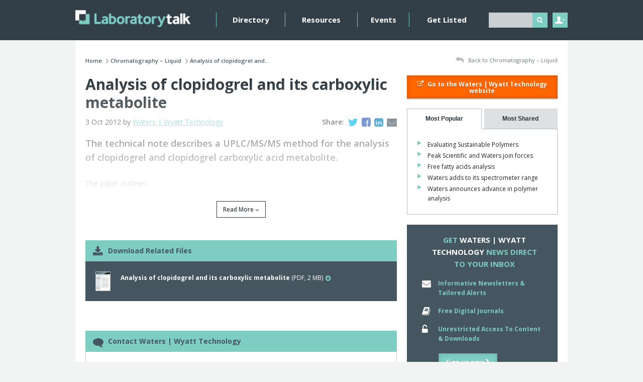

--- FILE ---
content_type: text/html; charset=UTF-8
request_url: https://laboratorytalk.com/article/404823/analysis-of-clopidog
body_size: 8318
content:
<!DOCTYPE html><html lang='en'>
<head>
	<meta http-equiv="Content-Type" content="text/html; charset=utf-8" /><title>Analysis of clopidogrel and its carboxylic metabolite  | Laboratory Talk</title><link href="https://laboratorytalk.com/article/404823/analysis-of-clopidog" rel="canonical"/><meta name="description" content="The technical note describes a UPLC/MS/MS method for the analysis of clopidogrel and clopidogrel carboxylic acid metabolite."/><link href="/favicon.ico?1741595039" type="image/x-icon" rel="icon"/><link href="/favicon.ico?1741595039" type="image/x-icon" rel="shortcut icon"/><script type="text/javascript" src="/js/html5shiv.js?1741595039"></script><script src="https://www.google.com/recaptcha/api.js?onload=onloadCallback&render=explicit"></script><script type="text/javascript">var onloadCallback = function() {};</script>
	<link rel="stylesheet" type="text/css" href="/css/global.css?1741595039"/>
	<link rel="stylesheet" type="text/css" href="/theme/LabTalk/css/site.min.css?1741595039"/>

	<script type="text/javascript" src="//ajax.googleapis.com/ajax/libs/jquery/1.10.2/jquery.min.js"></script>
	<script type="text/javascript" src="/js/global.js?1741595039"></script>
	<script type="text/javascript" src="/js/site.min.js?1741595039"></script>
	<link href="https://fonts.googleapis.com/css?family=Open+Sans:400,400italic,600,700,700italic,800" rel="stylesheet" type="text/css">
	<meta name="viewport" content="initial-scale=1.0, minimum-scale=1.0" />
	<meta name="msapplication-config" content="none" />

	
	 <!-- Start GPT Tag -->
<script async src='https://securepubads.g.doubleclick.net/tag/js/gpt.js'></script>

 <script>
   if (window.location.pathname == "/" || window.location.pathname == "")
     var pageString = "/home";
   else{
     var pageString = window.location.pathname;
     }
    
 </script>

<script>
  window.googletag = window.googletag || {cmd: []};
  googletag.cmd.push(function() {
    var mappingLeaderboard = googletag.sizeMapping()
                            .addSize([980,1], [[970, 250], [728, 90]])
                            .addSize([1, 1], [[320, 50]])
                            .build();

    var mappingMPU = googletag.sizeMapping()
                            .addSize([750, 1], [[300, 250], [300, 600]])
                            .addSize([1, 1], [[300, 250]])
                            .build();

    googletag.defineSlot('/21907340346/Laboratory_Talk/ROS_Leaderboard', [[970, 250],[728,90],[320,100],[320,50]], 'div-gpt-ad-6581117-1')
             .setTargeting('pos', ['top'])
             .defineSizeMapping(mappingLeaderboard)
             .addService(googletag.pubads());
    googletag.defineSlot('/21907340346/Laboratory_Talk/ROS_MPU', [[300,250],[300,600]], 'div-gpt-ad-6581117-2')
             .setTargeting('pos', ['top'])
             .defineSizeMapping(mappingMPU)
             .addService(googletag.pubads());
    googletag.defineSlot('/21907340346/Laboratory_Talk/ROS_MPU', [[300,250],[300,600]], 'div-gpt-ad-6581117-3')
             .setTargeting('pos', ['bottom'])
             .defineSizeMapping(mappingMPU)
             .addService(googletag.pubads());
    googletag.defineSlot('/21907340346/Laboratory_Talk/ROS_Leaderboard', [[728,90],[320,50]], 'div-gpt-ad-6581117-4')
             .setTargeting('pos', ['bottom'])
             .defineSizeMapping(mappingLeaderboard)
             .addService(googletag.pubads());
    googletag.defineSlot('/21907340346/Laboratory_Talk/Wallpaper', [[1,1]], 'div-gpt-ad-4598791-5')
             .setTargeting('pos', ['wallpaper'])
             .addService(googletag.pubads());

    googletag.pubads().enableSingleRequest();
    googletag.pubads().setTargeting('page', [pageString])
             .setTargeting('compcode', ['1025'])
             .setTargeting('pagegroupid', ['chromatography-liquid-article']);
    googletag.pubads().collapseEmptyDivs();
    googletag.enableServices();
  });
</script>
<!-- End GPT Tag --></head>
<body>

	<div class="wrapper">

		<div class="header">
	<div class="container-fluid md-gutterless lg-gutterless">
		<div class="row">
			<div class="col-xs-6 col-md-3 xs-gutterless sm-gutterless">
				<a class="header__logo" href="/">
					<img src="/theme/LabTalk/img/header_logo.png?1741595039" class="full" alt=""/>				</a>
			</div>


			<div class="col-xs-6 xs-gutterless--right col-sm-5 col-sm-push-1 col-md-2 col-md-push-7 md-gutterless--left lg-gutterless--left">
				<div class="header__right">

					<div class="header__search">
						<form action="/search" novalidate="novalidate" id="ArticleIndexForm" method="get" accept-charset="utf-8">							<div class='input'>
								<input type="text" name="q" id="q" class="required not-value" />
							</div>

							<button class='button--header' type='submit'><i class='fa fa-search' aria-label="Search"></i></button>
						</form>					</div>
				</div>
			</div>

			<div class='xs-clear'></div>

			<div class='col-xs-6 xs-gutterless col-sm-12 col-md-7 col-md-pull-2 md-gutterless--left lg-gutterless--left'>
				<div class='nav__menu__button button button--header xs-visible'>MENU <i class='fa fa-caret-down' aria-hidden="true"></i></div>
				<div class='nav__wrapper'>
					<ul class='nav'>
						<li><a href="/directory">Directory</a></li>
													<li><a href="/category/1/resources">Resources</a></li>
												<li><a href="/events">Events</a></li>
													<li><a href="/my-account/register-company">Get Listed</a></li>
																	</ul>
				</div>
			</div>

			<div class='col-xs-6 xs-gutterless--right col-md-1 header__user__wrapper'>
				<div class='header__user'>
					<span class='header__user__login'>&nbsp;</span>

					<div>
	<form action="/users/login" novalidate="novalidate" id="UserLoginForm" method="post" accept-charset="utf-8"><div style="display:none;"><input type="hidden" name="_method" value="POST"/></div><h3>Login to your account</h3><div class="input email required"><input name="data[User][email]" placeholder="Email Address" id="UserLoginEmail" maxlength="64" type="email" required="required"/></div><div class="input password required"><input name="data[User][password]" placeholder="Password" id="UserLoginPassword" type="password" required="required"/></div><button type="submit">Login <i class="fa fa-chevron-right"></i></button><div class="xs-hidden"><a href="/users/password-reset">Forgot your password?</a><a href="/my-account/register">Don&#039;t have an account? Register</a></div><div class="xs-visible"><a href="/users/password-reset">Forgot password?</a><a href="/my-account/register">Register</a></div></form></div>
				</div>
			</div>
		</div>
	</div>
</div>

		<div class="content">
			<div class="container-fluid">
				<div class='row'>
	<div class='col-xs-12 col-sm-9 sm-plus-gutterless--right promo promo__center'>
		  <!-- GPT AdSlot 1 for Ad unit 'Laboratory_Talk/ROS_Leaderboard' ### Size: [[728,90],[320,50]] -->
		<div id='div-gpt-ad-6581117-1'>
		  <script>
		    googletag.cmd.push(function() { googletag.display('div-gpt-ad-6581117-1'); });
		  </script>
		</div>
		<!-- End AdSlot 1 -->
	</div>
</div>
				<div class="row">
					<div class="col-xs-12 col-sm-8"><div class='breadcrumbs'>
	<ul><li><a href="/">Home</a><span class="breadcrumbs__sep"><i class="fa fa-chevron-right"></i></span></li><li><a href="/category/18/chromatography-liquid">Chromatography – Liquid</a><span class="breadcrumbs__sep"><i class="fa fa-chevron-right"></i></span></li><li class="active">Analysis of clopidogrel and...</li></ul></div>
</div><div class="col-xs-12 col-sm-4"><a href="/category/18/chromatography-liquid" class="breadcrumbs__back right xs-left"><i class="fa fa-reply"></i> Back to Chromatography – Liquid</a></div><div class="col-xs-12 col-sm-8 content-col">
<div class="content__detail">
	<h1 class="h1--top">Analysis of clopidogrel and its carboxylic metabolite </h1><div class="row">
	<div class="col-xs-12 col-sm-6">
		<p>3 Oct 2012 by <a href="/directory/1025/waters" class="color--quinary">Waters | Wyatt Technology</a></p>	</div>

	<div class='col-sm-6 text-right hidden-xs'>
		<div class='content__share'>
			Share:<a href="https://twitter.com/intent/tweet?text=&amp;url=http%3A%2F%2Flaboratorytalk.com%2Farticle%2F404823%2Fanalysis-of-clopidog" target="_blank" title="Share on Twitter" data-width="400" data-height="350" data-log="Article/404823/4" class="share-link"><i class="fa fa-twitter"></i></a><a href="https://www.facebook.com/sharer/sharer.php?u=http%3A%2F%2Flaboratorytalk.com%2Farticle%2F404823%2Fanalysis-of-clopidog" target="_blank" title="Share on Facebook" data-width="400" data-height="350" data-log="Article/404823/1" class="share-link"><i class="fa fa-facebook-square"></i></a><a href="http://www.linkedin.com/shareArticle?mini=true&amp;url=http%3A%2F%2Flaboratorytalk.com%2Farticle%2F404823%2Fanalysis-of-clopidog&amp;title=" target="_blank" title="Share on LinkedIn" data-width="400" data-height="350" data-log="Article/404823/3" class="share-link"><i class="fa fa-linkedin-square"></i></a><a href="mailto:?subject=&amp;body=http%3A%2F%2Flaboratorytalk.com%2Farticle%2F404823%2Fanalysis-of-clopidog" target="_blank" title="Share via Email"><i class="fa fa-envelope"></i></a>		</div>
	</div>
</div>
<div class="js-article-body"><div class="content__intro js-track-links" data-company-id="1025" data-article-id="404823"><p>The technical note describes a UPLC/MS/MS method for the analysis of clopidogrel and clopidogrel carboxylic acid metabolite.</p></div><div class="js-track-links" data-company-id="1025" data-article-id="404823"><p>The paper outlines:</p><ul><li>A high-sensitivity method for the analysis of clopidogrel and its carboxylic metabolite was developed with an LLOQ of 1 pg/mL</li><li>Quality Control (QC) samples meet required acceptance criteria put forth by the U.S. FDA</li><li>Both clopidogrel and the carboxylic acid metabolite were successfully separated from possible coeluting phospholipids</li><li>There was no detectable carryover present </li></ul><p><strong>To read the full report, please click on the link above.</strong><br /></p></div></div><div class="gradient"></div></div>
<div class="article-overlay truncated">
	<a href="#content-top" class="article-overlay__read-more">Read More <i class="fa fa-angle-down"></i></a>
</div>

<div class="menu">
	<div class="menu__heading">
		<i class="fa fa-download"></i> Download Related Files	</div>
</div>
<div class="menu__content background--dark">
		<div class="row">
		<div class="col-xs-1">
			<img src="/files/img_cache/docs/3377/50_80720004285en.png?1461034445" class="img--border img--center img--margin full" alt=""/>		</div>
		<div class="col-xs-11">
			<a href="/assets/document_assets/request_download/3377/Article/404823" class="popupbox-download"><strong>Analysis of clopidogrel and its carboxylic metabolite </strong> (PDF, 2 MB)<i class="fa fa-right fa-arrow-circle-down"></i></a></div>		</div>
	</div>

	<div class="content__spacer">&nbsp;</div>
	<div class="contact-box">
	<div class="contact-box__title">
		<i class="fa fa-left fa-comment fa-flip-horizontal"></i> Contact Waters | Wyatt Technology	</div>
	<div class="contact-box__content">

		
		<div class="row contact-box__profile">
							<div class="col-xs-12">
					<a href="/directory/1025/waters"><strong>Learn More <i class="fa fa-chevron-right"></i></strong></a>				</div>
					</div>

		
			<div class="contact-box__reveal">
				<a href="#inlineEnquiryForm">Contact Waters | Wyatt Technology <i class="fa fa-angle-down"></i></a>
			</div>

			<div class="row">

				<form action="/ajax/enquiries/enquiries/contact/1025/1" class="js--inline-enquiry" id="inlineEnquiryForm" novalidate="novalidate" method="post" accept-charset="utf-8"><div style="display:none;"><input type="hidden" name="_method" value="POST"/></div>
				<div class="col-xs-6">

				<input type="hidden" name="data[Form][process]" value="contact" id="FormProcess"/><div class="input text required"><label for="EnquiryName">Name</label><input name="data[Enquiry][name]" maxlength="100" type="text" id="EnquiryName" required="required"/></div><div class="input email required"><label for="EnquiryEmail">Email Address</label><input name="data[Enquiry][email]" maxlength="254" type="email" id="EnquiryEmail" required="required"/></div><div class="input text"><label for="EnquiryCompanyName">Company</label><input name="data[Enquiry][company_name]" maxlength="255" type="text" id="EnquiryCompanyName"/></div><div class="input select select--full"><label for="EnquiryCountryId">Country</label><select name="data[Enquiry][country_id]" id="EnquiryCountryId">
<option value="">Please Select</option>
<option value="1">Afghanistan</option>
<option value="2">Albania</option>
<option value="3">Algeria</option>
<option value="4">American Samoa</option>
<option value="5">Andorra</option>
<option value="6">Angola</option>
<option value="7">Anguilla</option>
<option value="8">Antarctica</option>
<option value="9">Antigua and Barbuda</option>
<option value="10">Argentina</option>
<option value="11">Armenia</option>
<option value="12">Aruba</option>
<option value="13">Australia</option>
<option value="14">Austria</option>
<option value="15">Azerbaijan</option>
<option value="16">Bahamas</option>
<option value="17">Bahrain</option>
<option value="18">Bangladesh</option>
<option value="19">Barbados</option>
<option value="20">Belarus</option>
<option value="21">Belgium</option>
<option value="22">Belize</option>
<option value="23">Benin</option>
<option value="24">Bermuda</option>
<option value="25">Bhutan</option>
<option value="26">Bolivia</option>
<option value="27">Bosnia and Herzegovina</option>
<option value="28">Botswana</option>
<option value="29">Bouvet Island</option>
<option value="30">Brazil</option>
<option value="31">British Indian Ocean Territory</option>
<option value="32">Brunei Darussalam</option>
<option value="33">Bulgaria</option>
<option value="34">Burkina Faso</option>
<option value="35">Burundi</option>
<option value="36">Cambodia</option>
<option value="37">Cameroon</option>
<option value="38">Canada</option>
<option value="39">Cape Verde</option>
<option value="40">Cayman Islands</option>
<option value="41">Central African Republic</option>
<option value="42">Chad</option>
<option value="43">Chile</option>
<option value="44">China</option>
<option value="45">Christmas Island</option>
<option value="46">Cocos (Keeling) Islands</option>
<option value="47">Colombia</option>
<option value="48">Comoros</option>
<option value="49">Congo</option>
<option value="50">Congo,  the Democratic Republic of the</option>
<option value="51">Cook Islands</option>
<option value="52">Costa Rica</option>
<option value="53">Cote D&#039;Ivoire</option>
<option value="54">Croatia</option>
<option value="55">Cuba</option>
<option value="56">Cyprus</option>
<option value="57">Czech Republic</option>
<option value="58">Denmark</option>
<option value="59">Djibouti</option>
<option value="60">Dominica</option>
<option value="61">Dominican Republic</option>
<option value="62">Ecuador</option>
<option value="63">Egypt</option>
<option value="64">El Salvador</option>
<option value="65">Equatorial Guinea</option>
<option value="66">Eritrea</option>
<option value="67">Estonia</option>
<option value="68">Ethiopia</option>
<option value="240">European Union</option>
<option value="69">Falkland Islands (Malvinas)</option>
<option value="70">Faroe Islands</option>
<option value="71">Fiji</option>
<option value="72">Finland</option>
<option value="73">France</option>
<option value="74">French Guiana</option>
<option value="75">French Polynesia</option>
<option value="76">French Southern Territories</option>
<option value="77">Gabon</option>
<option value="78">Gambia</option>
<option value="241">General</option>
<option value="79">Georgia</option>
<option value="80">Germany</option>
<option value="81">Ghana</option>
<option value="82">Gibraltar</option>
<option value="83">Greece</option>
<option value="84">Greenland</option>
<option value="85">Grenada</option>
<option value="86">Guadeloupe</option>
<option value="87">Guam</option>
<option value="88">Guatemala</option>
<option value="89">Guinea</option>
<option value="90">Guinea-Bissau</option>
<option value="91">Guyana</option>
<option value="92">Haiti</option>
<option value="93">Heard Island and Mcdonald Islands</option>
<option value="94">Holy See (Vatican City State)</option>
<option value="95">Honduras</option>
<option value="96">Hong Kong</option>
<option value="97">Hungary</option>
<option value="98">Iceland</option>
<option value="99">India</option>
<option value="100">Indonesia</option>
<option value="101">Iran,  Islamic Republic of</option>
<option value="102">Iraq</option>
<option value="103">Ireland</option>
<option value="104">Israel</option>
<option value="105">Italy</option>
<option value="106">Jamaica</option>
<option value="107">Japan</option>
<option value="108">Jordan</option>
<option value="109">Kazakhstan</option>
<option value="110">Kenya</option>
<option value="111">Kiribati</option>
<option value="112">Korea,  Democratic People&#039;s Republic of</option>
<option value="113">Korea,  Republic of</option>
<option value="114">Kuwait</option>
<option value="115">Kyrgyzstan</option>
<option value="116">Lao People&#039;s Democratic Republic</option>
<option value="117">Latvia</option>
<option value="118">Lebanon</option>
<option value="119">Lesotho</option>
<option value="120">Liberia</option>
<option value="121">Libyan Arab Jamahiriya</option>
<option value="122">Liechtenstein</option>
<option value="123">Lithuania</option>
<option value="124">Luxembourg</option>
<option value="125">Macao</option>
<option value="126">Macedonia,  the Former Yugoslav Republic of</option>
<option value="127">Madagascar</option>
<option value="128">Malawi</option>
<option value="129">Malaysia</option>
<option value="130">Maldives</option>
<option value="131">Mali</option>
<option value="132">Malta</option>
<option value="133">Marshall Islands</option>
<option value="134">Martinique</option>
<option value="135">Mauritania</option>
<option value="136">Mauritius</option>
<option value="137">Mayotte</option>
<option value="138">Mexico</option>
<option value="139">Micronesia,  Federated States of</option>
<option value="140">Moldova,  Republic of</option>
<option value="141">Monaco</option>
<option value="142">Mongolia</option>
<option value="143">Montserrat</option>
<option value="144">Morocco</option>
<option value="145">Mozambique</option>
<option value="146">Myanmar</option>
<option value="147">Namibia</option>
<option value="148">Nauru</option>
<option value="149">Nepal</option>
<option value="150">Netherlands</option>
<option value="151">Netherlands Antilles</option>
<option value="152">New Caledonia</option>
<option value="153">New Zealand</option>
<option value="154">Nicaragua</option>
<option value="155">Niger</option>
<option value="156">Nigeria</option>
<option value="157">Niue</option>
<option value="158">Norfolk Island</option>
<option value="159">Northern Mariana Islands</option>
<option value="160">Norway</option>
<option value="161">Oman</option>
<option value="162">Pakistan</option>
<option value="163">Palau</option>
<option value="164">Palestinian Territory,  Occupied</option>
<option value="165">Panama</option>
<option value="166">Papua New Guinea</option>
<option value="167">Paraguay</option>
<option value="168">Peru</option>
<option value="169">Philippines</option>
<option value="170">Pitcairn</option>
<option value="171">Poland</option>
<option value="172">Portugal</option>
<option value="173">Puerto Rico</option>
<option value="174">Qatar</option>
<option value="175">Reunion</option>
<option value="176">Romania</option>
<option value="177">Russian Federation</option>
<option value="178">Rwanda</option>
<option value="179">Saint Helena</option>
<option value="180">Saint Kitts and Nevis</option>
<option value="181">Saint Lucia</option>
<option value="182">Saint Pierre and Miquelon</option>
<option value="183">Saint Vincent and the Grenadines</option>
<option value="184">Samoa</option>
<option value="185">San Marino</option>
<option value="186">Sao Tome and Principe</option>
<option value="187">Saudi Arabia</option>
<option value="188">Senegal</option>
<option value="189">Serbia and Montenegro</option>
<option value="190">Seychelles</option>
<option value="191">Sierra Leone</option>
<option value="192">Singapore</option>
<option value="193">Slovakia</option>
<option value="194">Slovenia</option>
<option value="195">Solomon Islands</option>
<option value="196">Somalia</option>
<option value="197">South Africa</option>
<option value="198">South Georgia and the South Sandwich Islands</option>
<option value="199">Spain</option>
<option value="200">Sri Lanka</option>
<option value="201">Sudan</option>
<option value="202">Suriname</option>
<option value="203">Svalbard and Jan Mayen</option>
<option value="204">Swaziland</option>
<option value="205">Sweden</option>
<option value="206">Switzerland</option>
<option value="207">Syrian Arab Republic</option>
<option value="208">Taiwan,  Province of China</option>
<option value="209">Tajikistan</option>
<option value="210">Tanzania,  United Republic of</option>
<option value="211">Thailand</option>
<option value="212">Timor-Leste</option>
<option value="213">Togo</option>
<option value="214">Tokelau</option>
<option value="215">Tonga</option>
<option value="216">Trinidad and Tobago</option>
<option value="217">Tunisia</option>
<option value="218">Turkey</option>
<option value="219">Turkmenistan</option>
<option value="220">Turks and Caicos Islands</option>
<option value="221">Tuvalu</option>
<option value="222">Uganda</option>
<option value="223">Ukraine</option>
<option value="224">United Arab Emirates</option>
<option value="225">United Kingdom</option>
<option value="226">United States</option>
<option value="227">United States Minor Outlying Islands</option>
<option value="228">Uruguay</option>
<option value="229">Uzbekistan</option>
<option value="230">Vanuatu</option>
<option value="231">Venezuela</option>
<option value="232">Viet Nam</option>
<option value="233">Virgin Islands,  British</option>
<option value="234">Virgin Islands,  U.s.</option>
<option value="235">Wallis and Futuna</option>
<option value="236">Western Sahara</option>
<option value="237">Yemen</option>
<option value="238">Zambia</option>
<option value="239">Zimbabwe</option>
</select></div><div class="input select select--full required"><label for="EnquiryEnquiryTypeId">Reason for Getting in Contact</label><select name="data[Enquiry][enquiry_type_id]" id="EnquiryEnquiryTypeId" required="required">
<option value="">Please Select</option>
<option value="2">Get a price quote</option>
<option value="3">Arrange a demo</option>
<option value="4">General Enquiry</option>
</select></div>				</div>
				<div class="col-xs-6">
				<div class="input textarea textarea--full required"><label for="EnquiryMessage">Message</label><textarea name="data[Enquiry][message]" cols="30" rows="6" id="EnquiryMessage" required="required"></textarea></div><input type="hidden" name="data[Enquiry][source_title]" value="Analysis of clopidogrel and its carboxylic metabolite " id="EnquirySourceTitle"/><input type="hidden" name="data[Enquiry][source_url]" value="http://laboratorytalk.com/article/404823/analysis-of-clopidog" id="EnquirySourceUrl"/><div id="ReCaptcha_inline" data-key="6LcazRcTAAAAAE3Kr0y3mQL6XVjUe2sP81IUjZlL" class="recaptcha"></div>				</div>
				<div class="col-xs-12">
					<div class="text-center"><button class="button--simple button--center" type="submit">Send Enquiry <i class="fa fa-chevron-right"></i></button></div>				</div>
				</form>			</div>

			</div>
</div>


		<div class="content__spacer">&nbsp;</div>
		<div class="listing__header col-xs-12">
			<h2>Related Articles</h2>		</div>
									<div class='clear'></div>
						<div class="col-xs-12">
				<div class="listing listing--left listing--border">

	<a href="/article/2094237/evaluating-sustainable-polymers" class="listing__left"><img src="/files/img_cache/80_80_1Solution-Light-Polymer.jpg?1695750479" class="border" alt=""/></a><h3><a href="/article/2094237/evaluating-sustainable-polymers">Evaluating Sustainable Polymers</a><a href="/article/2094237/evaluating-sustainable-polymers"><i class="fa fa-link fa-right fa-flip-horizontal"></i></a></h3><h3 class="small">Added: 26 Sep 2023</h3><p>Sustainable polymers have gained attention recently as an environmentally friendly alternative with…</p></div>
			</div>
								<div class="col-xs-12">
				<div class="listing listing--left listing--border">

	<a href="/article/407033/peak-scientific-and" class="listing__left"><img src="/files/img_cache/80_80_1Peak-Scientific.JPG?1488534144" class="border" alt="Peak Scientific"/></a><h3><a href="/article/407033/peak-scientific-and">Peak Scientific and Waters join forces</a></h3><h3 class="small">Added: 6 Oct 2014</h3><p>Peak Scientific has teamed up with Waters to support the Recycling Organisation for Research Opport…</p></div>
			</div>
									<div class='clear'></div>
						<div class="col-xs-12">
				<div class="listing listing--left listing--border">

	<a href="/article/406786/free-fatty-acids-ana" class="listing__left"><img src="/files/img_cache/80_80_1Waters_ACQUITY_APC_%282%29.jpg?1488541362" class="border" alt="Waters polymer"/></a><h3><a href="/article/406786/free-fatty-acids-ana">Free fatty acids analysis</a></h3><h3 class="small">Added: 17 Jul 2014</h3><p>UPC2/MS analysis of fatty acids provides a simple and fast method with a significant reduction in a…</p></div>
			</div>
		
		<div class="content__spacer">&nbsp;</div>

	
<div class="js-track-article" data-id="404823"></div>
</div><div class="col-sm-4 col"><div class="js-track-links" data-company-id="1025" data-article-id="404823"><a href="http://www.waters.com" class="button button--fill"><i class="fa fa-left fa-external-link"></i> Go to the Waters | Wyatt Technology website</a></div><div class="promo">
	<!-- GPT AdSlot 2 for Ad unit 'Laboratory_Talk/ROS_MPU' ### Size: [[300,250],[300,600]] -->
	<div id='div-gpt-ad-6581117-2'>
	  <script>
	    googletag.cmd.push(function() { googletag.display('div-gpt-ad-6581117-2'); });
	  </script>
	</div>
	<!-- End AdSlot 2 -->
</div>
<div class="tabs">
	<div class="tabs__buttons"><ul><li><a href="#tabs__1"><div>Most Popular</div></a></li><li><a href="#tabs__2"><div>Most Shared</div></a></li></ul></div><div class="tabs__content" id="tabs__1"><div class="listing listing--bullets listing--bullets--small"><a href="/article/2094237/evaluating-sustainable-polymers">Evaluating Sustainable Polymers</a></div><div class="listing listing--bullets listing--bullets--small"><a href="/article/407033/peak-scientific-and">Peak Scientific and Waters join forces</a></div><div class="listing listing--bullets listing--bullets--small"><a href="/article/406786/free-fatty-acids-ana">Free fatty acids analysis</a></div><div class="listing listing--bullets listing--bullets--small"><a href="/article/405753/waters-adds-to-its-s">Waters adds to its spectrometer range </a></div><div class="listing listing--bullets listing--bullets--small"><a href="/article/405434/waters-announces-adv">Waters announces advance in polymer analysis</a></div></div><div class="tabs__content" id="tabs__2"><div class="listing listing--bullets listing--bullets--small"><a href="/article/2094237/evaluating-sustainable-polymers">Evaluating Sustainable Polymers</a></div><div class="listing listing--bullets listing--bullets--small"><a href="/article/407033/peak-scientific-and">Peak Scientific and Waters join forces</a></div><div class="listing listing--bullets listing--bullets--small"><a href="/article/406786/free-fatty-acids-ana">Free fatty acids analysis</a></div><div class="listing listing--bullets listing--bullets--small"><a href="/article/405753/waters-adds-to-its-s">Waters adds to its spectrometer range </a></div><div class="listing listing--bullets listing--bullets--small"><a href="/article/405434/waters-announces-adv">Waters announces advance in polymer analysis</a></div></div></div><!-- /.tabs --><div class="alert-signup-box">
	<p class="alert-signup-heading"><strong>Get <span class="alert-signup-company-name">Waters | Wyatt Technology</span> news direct to your inbox</strong></p>
	<div class="row">
		<div class="col-md-1 col-sm-1 col-xs-1 alert-signup-icon"><i class="fa fa-envelope"></i></div>
		<div class="col-md-11 col-sm-11 col-xs-11"><p><strong>Informative Newsletters &amp; Tailored Alerts</strong></p></div>
	</div>
	<div class="row">
		<div class="col-md-1 col-sm-1 col-xs-1 alert-signup-icon"><i class="fa fa-book"></i></div>
		<div class="col-md-11 col-sm-11 col-xs-11"><p><strong>Free Digital Journals</strong></p></div>
	</div>
	<div class="row">
		<div class="col-md-1 col-sm-1 col-xs-1 alert-signup-icon"><i class="fa fa-unlock-alt"></i></div>
		<div class="col-md-11 col-sm-11 col-xs-11"><p><strong>Unrestricted Access To Content &amp; Downloads</strong></p></div>
	</div>
	<a href="/my-account/company-alert-signup/1025" class="alert-signup-button button button--light">Sign up now <i class="fa fa-chevron-right"></i></a></div>
</div><div class='col-xs-12'>
	<div class='content__spacer'>&nbsp;</div>
	<div class="promo promo--center promo--foot">
		<!-- GPT AdSlot 4 for Ad unit 'Laboratory_Talk/ROS_Leaderboard' ### Size: [[728,90],[320,50]] -->
		<div id='div-gpt-ad-6581117-4'>
		  <script>
		    googletag.cmd.push(function() { googletag.display('div-gpt-ad-6581117-4'); });
		  </script>
		</div>
		<!-- End AdSlot 4 -->
	</div>
</div>
				</div>
			</div>
		</div>

		<div class="footer">
	<div class="container-fluid">
		<div class="row">
			<div class="col-xs-12 col-sm-9">
				<img src="/theme/LabTalk/img/footer_newsletter.png?1741595039" class="full" alt=""/>			</div>

			<div class="col-xs-12 col-sm-3 text-center">
				<a href="/my-account/register" class="button button--light button--footer">Create FREE Membership <i class="fa fa-chevron-right"></i></a>			</div>
		</div>

		<div class="row negative-gutters"><div class="hr hr--footer"></div></div>

		<div class="row">
			<div class="col-xs-12 col-sm-9">

				<a class="footer__tc" href="/">&copy; Laboratory Talk 2026</a>
									<a href="/about-us" class="footer__tc">About Us</a>									<a href="/terms-and-conditions" class="footer__tc">Terms &amp; Conditions</a>									<a href="/privacy-policy" class="footer__tc">Privacy Policy</a>									<a href="/contact-us" class="footer__tc">Contact Us</a>									<a href="/advertise-here" class="footer__tc">Advertise</a>				
							</div>

			<div class="col-xs-12 col-sm-3 gutterless--right">
				<a href="https://www.evoluted.net" class="footer__evoluted">Website by Evoluted</a>
			</div>
		</div>

	</div>
</div>

<script src="//0aed26fef34c4c65935de4aa700b4411.js.ubembed.com" async></script>

<!-- GPT AdSlot 5 for Ad unit 'Laboratory_Talk/Wallpaper' ### Size: [[1,1]] -->
<div id='div-gpt-ad-4598791-5'>
  <script>
    googletag.cmd.push(function () {
      googletag.display('div-gpt-ad-4598791-5');
    });
  </script>
</div>
<!-- End AdSlot 5 -->
	</div>

<script>
  (function(i,s,o,g,r,a,m){i['GoogleAnalyticsObject']=r;i[r]=i[r]||function(){
  (i[r].q=i[r].q||[]).push(arguments)},i[r].l=1*new Date();a=s.createElement(o),
  m=s.getElementsByTagName(o)[0];a.async=1;a.src=g;m.parentNode.insertBefore(a,m)
  })(window,document,'script','//www.google-analytics.com/analytics.js','ga');

  ga('create', 'UA-71524020-2', 'auto');
  ga('send', 'pageview');
</script>
</body>
</html>


--- FILE ---
content_type: text/html; charset=utf-8
request_url: https://www.google.com/recaptcha/api2/anchor?ar=1&k=6LcazRcTAAAAAE3Kr0y3mQL6XVjUe2sP81IUjZlL&co=aHR0cHM6Ly9sYWJvcmF0b3J5dGFsay5jb206NDQz&hl=en&v=N67nZn4AqZkNcbeMu4prBgzg&size=compact&anchor-ms=20000&execute-ms=30000&cb=fydaqsye051h
body_size: 49315
content:
<!DOCTYPE HTML><html dir="ltr" lang="en"><head><meta http-equiv="Content-Type" content="text/html; charset=UTF-8">
<meta http-equiv="X-UA-Compatible" content="IE=edge">
<title>reCAPTCHA</title>
<style type="text/css">
/* cyrillic-ext */
@font-face {
  font-family: 'Roboto';
  font-style: normal;
  font-weight: 400;
  font-stretch: 100%;
  src: url(//fonts.gstatic.com/s/roboto/v48/KFO7CnqEu92Fr1ME7kSn66aGLdTylUAMa3GUBHMdazTgWw.woff2) format('woff2');
  unicode-range: U+0460-052F, U+1C80-1C8A, U+20B4, U+2DE0-2DFF, U+A640-A69F, U+FE2E-FE2F;
}
/* cyrillic */
@font-face {
  font-family: 'Roboto';
  font-style: normal;
  font-weight: 400;
  font-stretch: 100%;
  src: url(//fonts.gstatic.com/s/roboto/v48/KFO7CnqEu92Fr1ME7kSn66aGLdTylUAMa3iUBHMdazTgWw.woff2) format('woff2');
  unicode-range: U+0301, U+0400-045F, U+0490-0491, U+04B0-04B1, U+2116;
}
/* greek-ext */
@font-face {
  font-family: 'Roboto';
  font-style: normal;
  font-weight: 400;
  font-stretch: 100%;
  src: url(//fonts.gstatic.com/s/roboto/v48/KFO7CnqEu92Fr1ME7kSn66aGLdTylUAMa3CUBHMdazTgWw.woff2) format('woff2');
  unicode-range: U+1F00-1FFF;
}
/* greek */
@font-face {
  font-family: 'Roboto';
  font-style: normal;
  font-weight: 400;
  font-stretch: 100%;
  src: url(//fonts.gstatic.com/s/roboto/v48/KFO7CnqEu92Fr1ME7kSn66aGLdTylUAMa3-UBHMdazTgWw.woff2) format('woff2');
  unicode-range: U+0370-0377, U+037A-037F, U+0384-038A, U+038C, U+038E-03A1, U+03A3-03FF;
}
/* math */
@font-face {
  font-family: 'Roboto';
  font-style: normal;
  font-weight: 400;
  font-stretch: 100%;
  src: url(//fonts.gstatic.com/s/roboto/v48/KFO7CnqEu92Fr1ME7kSn66aGLdTylUAMawCUBHMdazTgWw.woff2) format('woff2');
  unicode-range: U+0302-0303, U+0305, U+0307-0308, U+0310, U+0312, U+0315, U+031A, U+0326-0327, U+032C, U+032F-0330, U+0332-0333, U+0338, U+033A, U+0346, U+034D, U+0391-03A1, U+03A3-03A9, U+03B1-03C9, U+03D1, U+03D5-03D6, U+03F0-03F1, U+03F4-03F5, U+2016-2017, U+2034-2038, U+203C, U+2040, U+2043, U+2047, U+2050, U+2057, U+205F, U+2070-2071, U+2074-208E, U+2090-209C, U+20D0-20DC, U+20E1, U+20E5-20EF, U+2100-2112, U+2114-2115, U+2117-2121, U+2123-214F, U+2190, U+2192, U+2194-21AE, U+21B0-21E5, U+21F1-21F2, U+21F4-2211, U+2213-2214, U+2216-22FF, U+2308-230B, U+2310, U+2319, U+231C-2321, U+2336-237A, U+237C, U+2395, U+239B-23B7, U+23D0, U+23DC-23E1, U+2474-2475, U+25AF, U+25B3, U+25B7, U+25BD, U+25C1, U+25CA, U+25CC, U+25FB, U+266D-266F, U+27C0-27FF, U+2900-2AFF, U+2B0E-2B11, U+2B30-2B4C, U+2BFE, U+3030, U+FF5B, U+FF5D, U+1D400-1D7FF, U+1EE00-1EEFF;
}
/* symbols */
@font-face {
  font-family: 'Roboto';
  font-style: normal;
  font-weight: 400;
  font-stretch: 100%;
  src: url(//fonts.gstatic.com/s/roboto/v48/KFO7CnqEu92Fr1ME7kSn66aGLdTylUAMaxKUBHMdazTgWw.woff2) format('woff2');
  unicode-range: U+0001-000C, U+000E-001F, U+007F-009F, U+20DD-20E0, U+20E2-20E4, U+2150-218F, U+2190, U+2192, U+2194-2199, U+21AF, U+21E6-21F0, U+21F3, U+2218-2219, U+2299, U+22C4-22C6, U+2300-243F, U+2440-244A, U+2460-24FF, U+25A0-27BF, U+2800-28FF, U+2921-2922, U+2981, U+29BF, U+29EB, U+2B00-2BFF, U+4DC0-4DFF, U+FFF9-FFFB, U+10140-1018E, U+10190-1019C, U+101A0, U+101D0-101FD, U+102E0-102FB, U+10E60-10E7E, U+1D2C0-1D2D3, U+1D2E0-1D37F, U+1F000-1F0FF, U+1F100-1F1AD, U+1F1E6-1F1FF, U+1F30D-1F30F, U+1F315, U+1F31C, U+1F31E, U+1F320-1F32C, U+1F336, U+1F378, U+1F37D, U+1F382, U+1F393-1F39F, U+1F3A7-1F3A8, U+1F3AC-1F3AF, U+1F3C2, U+1F3C4-1F3C6, U+1F3CA-1F3CE, U+1F3D4-1F3E0, U+1F3ED, U+1F3F1-1F3F3, U+1F3F5-1F3F7, U+1F408, U+1F415, U+1F41F, U+1F426, U+1F43F, U+1F441-1F442, U+1F444, U+1F446-1F449, U+1F44C-1F44E, U+1F453, U+1F46A, U+1F47D, U+1F4A3, U+1F4B0, U+1F4B3, U+1F4B9, U+1F4BB, U+1F4BF, U+1F4C8-1F4CB, U+1F4D6, U+1F4DA, U+1F4DF, U+1F4E3-1F4E6, U+1F4EA-1F4ED, U+1F4F7, U+1F4F9-1F4FB, U+1F4FD-1F4FE, U+1F503, U+1F507-1F50B, U+1F50D, U+1F512-1F513, U+1F53E-1F54A, U+1F54F-1F5FA, U+1F610, U+1F650-1F67F, U+1F687, U+1F68D, U+1F691, U+1F694, U+1F698, U+1F6AD, U+1F6B2, U+1F6B9-1F6BA, U+1F6BC, U+1F6C6-1F6CF, U+1F6D3-1F6D7, U+1F6E0-1F6EA, U+1F6F0-1F6F3, U+1F6F7-1F6FC, U+1F700-1F7FF, U+1F800-1F80B, U+1F810-1F847, U+1F850-1F859, U+1F860-1F887, U+1F890-1F8AD, U+1F8B0-1F8BB, U+1F8C0-1F8C1, U+1F900-1F90B, U+1F93B, U+1F946, U+1F984, U+1F996, U+1F9E9, U+1FA00-1FA6F, U+1FA70-1FA7C, U+1FA80-1FA89, U+1FA8F-1FAC6, U+1FACE-1FADC, U+1FADF-1FAE9, U+1FAF0-1FAF8, U+1FB00-1FBFF;
}
/* vietnamese */
@font-face {
  font-family: 'Roboto';
  font-style: normal;
  font-weight: 400;
  font-stretch: 100%;
  src: url(//fonts.gstatic.com/s/roboto/v48/KFO7CnqEu92Fr1ME7kSn66aGLdTylUAMa3OUBHMdazTgWw.woff2) format('woff2');
  unicode-range: U+0102-0103, U+0110-0111, U+0128-0129, U+0168-0169, U+01A0-01A1, U+01AF-01B0, U+0300-0301, U+0303-0304, U+0308-0309, U+0323, U+0329, U+1EA0-1EF9, U+20AB;
}
/* latin-ext */
@font-face {
  font-family: 'Roboto';
  font-style: normal;
  font-weight: 400;
  font-stretch: 100%;
  src: url(//fonts.gstatic.com/s/roboto/v48/KFO7CnqEu92Fr1ME7kSn66aGLdTylUAMa3KUBHMdazTgWw.woff2) format('woff2');
  unicode-range: U+0100-02BA, U+02BD-02C5, U+02C7-02CC, U+02CE-02D7, U+02DD-02FF, U+0304, U+0308, U+0329, U+1D00-1DBF, U+1E00-1E9F, U+1EF2-1EFF, U+2020, U+20A0-20AB, U+20AD-20C0, U+2113, U+2C60-2C7F, U+A720-A7FF;
}
/* latin */
@font-face {
  font-family: 'Roboto';
  font-style: normal;
  font-weight: 400;
  font-stretch: 100%;
  src: url(//fonts.gstatic.com/s/roboto/v48/KFO7CnqEu92Fr1ME7kSn66aGLdTylUAMa3yUBHMdazQ.woff2) format('woff2');
  unicode-range: U+0000-00FF, U+0131, U+0152-0153, U+02BB-02BC, U+02C6, U+02DA, U+02DC, U+0304, U+0308, U+0329, U+2000-206F, U+20AC, U+2122, U+2191, U+2193, U+2212, U+2215, U+FEFF, U+FFFD;
}
/* cyrillic-ext */
@font-face {
  font-family: 'Roboto';
  font-style: normal;
  font-weight: 500;
  font-stretch: 100%;
  src: url(//fonts.gstatic.com/s/roboto/v48/KFO7CnqEu92Fr1ME7kSn66aGLdTylUAMa3GUBHMdazTgWw.woff2) format('woff2');
  unicode-range: U+0460-052F, U+1C80-1C8A, U+20B4, U+2DE0-2DFF, U+A640-A69F, U+FE2E-FE2F;
}
/* cyrillic */
@font-face {
  font-family: 'Roboto';
  font-style: normal;
  font-weight: 500;
  font-stretch: 100%;
  src: url(//fonts.gstatic.com/s/roboto/v48/KFO7CnqEu92Fr1ME7kSn66aGLdTylUAMa3iUBHMdazTgWw.woff2) format('woff2');
  unicode-range: U+0301, U+0400-045F, U+0490-0491, U+04B0-04B1, U+2116;
}
/* greek-ext */
@font-face {
  font-family: 'Roboto';
  font-style: normal;
  font-weight: 500;
  font-stretch: 100%;
  src: url(//fonts.gstatic.com/s/roboto/v48/KFO7CnqEu92Fr1ME7kSn66aGLdTylUAMa3CUBHMdazTgWw.woff2) format('woff2');
  unicode-range: U+1F00-1FFF;
}
/* greek */
@font-face {
  font-family: 'Roboto';
  font-style: normal;
  font-weight: 500;
  font-stretch: 100%;
  src: url(//fonts.gstatic.com/s/roboto/v48/KFO7CnqEu92Fr1ME7kSn66aGLdTylUAMa3-UBHMdazTgWw.woff2) format('woff2');
  unicode-range: U+0370-0377, U+037A-037F, U+0384-038A, U+038C, U+038E-03A1, U+03A3-03FF;
}
/* math */
@font-face {
  font-family: 'Roboto';
  font-style: normal;
  font-weight: 500;
  font-stretch: 100%;
  src: url(//fonts.gstatic.com/s/roboto/v48/KFO7CnqEu92Fr1ME7kSn66aGLdTylUAMawCUBHMdazTgWw.woff2) format('woff2');
  unicode-range: U+0302-0303, U+0305, U+0307-0308, U+0310, U+0312, U+0315, U+031A, U+0326-0327, U+032C, U+032F-0330, U+0332-0333, U+0338, U+033A, U+0346, U+034D, U+0391-03A1, U+03A3-03A9, U+03B1-03C9, U+03D1, U+03D5-03D6, U+03F0-03F1, U+03F4-03F5, U+2016-2017, U+2034-2038, U+203C, U+2040, U+2043, U+2047, U+2050, U+2057, U+205F, U+2070-2071, U+2074-208E, U+2090-209C, U+20D0-20DC, U+20E1, U+20E5-20EF, U+2100-2112, U+2114-2115, U+2117-2121, U+2123-214F, U+2190, U+2192, U+2194-21AE, U+21B0-21E5, U+21F1-21F2, U+21F4-2211, U+2213-2214, U+2216-22FF, U+2308-230B, U+2310, U+2319, U+231C-2321, U+2336-237A, U+237C, U+2395, U+239B-23B7, U+23D0, U+23DC-23E1, U+2474-2475, U+25AF, U+25B3, U+25B7, U+25BD, U+25C1, U+25CA, U+25CC, U+25FB, U+266D-266F, U+27C0-27FF, U+2900-2AFF, U+2B0E-2B11, U+2B30-2B4C, U+2BFE, U+3030, U+FF5B, U+FF5D, U+1D400-1D7FF, U+1EE00-1EEFF;
}
/* symbols */
@font-face {
  font-family: 'Roboto';
  font-style: normal;
  font-weight: 500;
  font-stretch: 100%;
  src: url(//fonts.gstatic.com/s/roboto/v48/KFO7CnqEu92Fr1ME7kSn66aGLdTylUAMaxKUBHMdazTgWw.woff2) format('woff2');
  unicode-range: U+0001-000C, U+000E-001F, U+007F-009F, U+20DD-20E0, U+20E2-20E4, U+2150-218F, U+2190, U+2192, U+2194-2199, U+21AF, U+21E6-21F0, U+21F3, U+2218-2219, U+2299, U+22C4-22C6, U+2300-243F, U+2440-244A, U+2460-24FF, U+25A0-27BF, U+2800-28FF, U+2921-2922, U+2981, U+29BF, U+29EB, U+2B00-2BFF, U+4DC0-4DFF, U+FFF9-FFFB, U+10140-1018E, U+10190-1019C, U+101A0, U+101D0-101FD, U+102E0-102FB, U+10E60-10E7E, U+1D2C0-1D2D3, U+1D2E0-1D37F, U+1F000-1F0FF, U+1F100-1F1AD, U+1F1E6-1F1FF, U+1F30D-1F30F, U+1F315, U+1F31C, U+1F31E, U+1F320-1F32C, U+1F336, U+1F378, U+1F37D, U+1F382, U+1F393-1F39F, U+1F3A7-1F3A8, U+1F3AC-1F3AF, U+1F3C2, U+1F3C4-1F3C6, U+1F3CA-1F3CE, U+1F3D4-1F3E0, U+1F3ED, U+1F3F1-1F3F3, U+1F3F5-1F3F7, U+1F408, U+1F415, U+1F41F, U+1F426, U+1F43F, U+1F441-1F442, U+1F444, U+1F446-1F449, U+1F44C-1F44E, U+1F453, U+1F46A, U+1F47D, U+1F4A3, U+1F4B0, U+1F4B3, U+1F4B9, U+1F4BB, U+1F4BF, U+1F4C8-1F4CB, U+1F4D6, U+1F4DA, U+1F4DF, U+1F4E3-1F4E6, U+1F4EA-1F4ED, U+1F4F7, U+1F4F9-1F4FB, U+1F4FD-1F4FE, U+1F503, U+1F507-1F50B, U+1F50D, U+1F512-1F513, U+1F53E-1F54A, U+1F54F-1F5FA, U+1F610, U+1F650-1F67F, U+1F687, U+1F68D, U+1F691, U+1F694, U+1F698, U+1F6AD, U+1F6B2, U+1F6B9-1F6BA, U+1F6BC, U+1F6C6-1F6CF, U+1F6D3-1F6D7, U+1F6E0-1F6EA, U+1F6F0-1F6F3, U+1F6F7-1F6FC, U+1F700-1F7FF, U+1F800-1F80B, U+1F810-1F847, U+1F850-1F859, U+1F860-1F887, U+1F890-1F8AD, U+1F8B0-1F8BB, U+1F8C0-1F8C1, U+1F900-1F90B, U+1F93B, U+1F946, U+1F984, U+1F996, U+1F9E9, U+1FA00-1FA6F, U+1FA70-1FA7C, U+1FA80-1FA89, U+1FA8F-1FAC6, U+1FACE-1FADC, U+1FADF-1FAE9, U+1FAF0-1FAF8, U+1FB00-1FBFF;
}
/* vietnamese */
@font-face {
  font-family: 'Roboto';
  font-style: normal;
  font-weight: 500;
  font-stretch: 100%;
  src: url(//fonts.gstatic.com/s/roboto/v48/KFO7CnqEu92Fr1ME7kSn66aGLdTylUAMa3OUBHMdazTgWw.woff2) format('woff2');
  unicode-range: U+0102-0103, U+0110-0111, U+0128-0129, U+0168-0169, U+01A0-01A1, U+01AF-01B0, U+0300-0301, U+0303-0304, U+0308-0309, U+0323, U+0329, U+1EA0-1EF9, U+20AB;
}
/* latin-ext */
@font-face {
  font-family: 'Roboto';
  font-style: normal;
  font-weight: 500;
  font-stretch: 100%;
  src: url(//fonts.gstatic.com/s/roboto/v48/KFO7CnqEu92Fr1ME7kSn66aGLdTylUAMa3KUBHMdazTgWw.woff2) format('woff2');
  unicode-range: U+0100-02BA, U+02BD-02C5, U+02C7-02CC, U+02CE-02D7, U+02DD-02FF, U+0304, U+0308, U+0329, U+1D00-1DBF, U+1E00-1E9F, U+1EF2-1EFF, U+2020, U+20A0-20AB, U+20AD-20C0, U+2113, U+2C60-2C7F, U+A720-A7FF;
}
/* latin */
@font-face {
  font-family: 'Roboto';
  font-style: normal;
  font-weight: 500;
  font-stretch: 100%;
  src: url(//fonts.gstatic.com/s/roboto/v48/KFO7CnqEu92Fr1ME7kSn66aGLdTylUAMa3yUBHMdazQ.woff2) format('woff2');
  unicode-range: U+0000-00FF, U+0131, U+0152-0153, U+02BB-02BC, U+02C6, U+02DA, U+02DC, U+0304, U+0308, U+0329, U+2000-206F, U+20AC, U+2122, U+2191, U+2193, U+2212, U+2215, U+FEFF, U+FFFD;
}
/* cyrillic-ext */
@font-face {
  font-family: 'Roboto';
  font-style: normal;
  font-weight: 900;
  font-stretch: 100%;
  src: url(//fonts.gstatic.com/s/roboto/v48/KFO7CnqEu92Fr1ME7kSn66aGLdTylUAMa3GUBHMdazTgWw.woff2) format('woff2');
  unicode-range: U+0460-052F, U+1C80-1C8A, U+20B4, U+2DE0-2DFF, U+A640-A69F, U+FE2E-FE2F;
}
/* cyrillic */
@font-face {
  font-family: 'Roboto';
  font-style: normal;
  font-weight: 900;
  font-stretch: 100%;
  src: url(//fonts.gstatic.com/s/roboto/v48/KFO7CnqEu92Fr1ME7kSn66aGLdTylUAMa3iUBHMdazTgWw.woff2) format('woff2');
  unicode-range: U+0301, U+0400-045F, U+0490-0491, U+04B0-04B1, U+2116;
}
/* greek-ext */
@font-face {
  font-family: 'Roboto';
  font-style: normal;
  font-weight: 900;
  font-stretch: 100%;
  src: url(//fonts.gstatic.com/s/roboto/v48/KFO7CnqEu92Fr1ME7kSn66aGLdTylUAMa3CUBHMdazTgWw.woff2) format('woff2');
  unicode-range: U+1F00-1FFF;
}
/* greek */
@font-face {
  font-family: 'Roboto';
  font-style: normal;
  font-weight: 900;
  font-stretch: 100%;
  src: url(//fonts.gstatic.com/s/roboto/v48/KFO7CnqEu92Fr1ME7kSn66aGLdTylUAMa3-UBHMdazTgWw.woff2) format('woff2');
  unicode-range: U+0370-0377, U+037A-037F, U+0384-038A, U+038C, U+038E-03A1, U+03A3-03FF;
}
/* math */
@font-face {
  font-family: 'Roboto';
  font-style: normal;
  font-weight: 900;
  font-stretch: 100%;
  src: url(//fonts.gstatic.com/s/roboto/v48/KFO7CnqEu92Fr1ME7kSn66aGLdTylUAMawCUBHMdazTgWw.woff2) format('woff2');
  unicode-range: U+0302-0303, U+0305, U+0307-0308, U+0310, U+0312, U+0315, U+031A, U+0326-0327, U+032C, U+032F-0330, U+0332-0333, U+0338, U+033A, U+0346, U+034D, U+0391-03A1, U+03A3-03A9, U+03B1-03C9, U+03D1, U+03D5-03D6, U+03F0-03F1, U+03F4-03F5, U+2016-2017, U+2034-2038, U+203C, U+2040, U+2043, U+2047, U+2050, U+2057, U+205F, U+2070-2071, U+2074-208E, U+2090-209C, U+20D0-20DC, U+20E1, U+20E5-20EF, U+2100-2112, U+2114-2115, U+2117-2121, U+2123-214F, U+2190, U+2192, U+2194-21AE, U+21B0-21E5, U+21F1-21F2, U+21F4-2211, U+2213-2214, U+2216-22FF, U+2308-230B, U+2310, U+2319, U+231C-2321, U+2336-237A, U+237C, U+2395, U+239B-23B7, U+23D0, U+23DC-23E1, U+2474-2475, U+25AF, U+25B3, U+25B7, U+25BD, U+25C1, U+25CA, U+25CC, U+25FB, U+266D-266F, U+27C0-27FF, U+2900-2AFF, U+2B0E-2B11, U+2B30-2B4C, U+2BFE, U+3030, U+FF5B, U+FF5D, U+1D400-1D7FF, U+1EE00-1EEFF;
}
/* symbols */
@font-face {
  font-family: 'Roboto';
  font-style: normal;
  font-weight: 900;
  font-stretch: 100%;
  src: url(//fonts.gstatic.com/s/roboto/v48/KFO7CnqEu92Fr1ME7kSn66aGLdTylUAMaxKUBHMdazTgWw.woff2) format('woff2');
  unicode-range: U+0001-000C, U+000E-001F, U+007F-009F, U+20DD-20E0, U+20E2-20E4, U+2150-218F, U+2190, U+2192, U+2194-2199, U+21AF, U+21E6-21F0, U+21F3, U+2218-2219, U+2299, U+22C4-22C6, U+2300-243F, U+2440-244A, U+2460-24FF, U+25A0-27BF, U+2800-28FF, U+2921-2922, U+2981, U+29BF, U+29EB, U+2B00-2BFF, U+4DC0-4DFF, U+FFF9-FFFB, U+10140-1018E, U+10190-1019C, U+101A0, U+101D0-101FD, U+102E0-102FB, U+10E60-10E7E, U+1D2C0-1D2D3, U+1D2E0-1D37F, U+1F000-1F0FF, U+1F100-1F1AD, U+1F1E6-1F1FF, U+1F30D-1F30F, U+1F315, U+1F31C, U+1F31E, U+1F320-1F32C, U+1F336, U+1F378, U+1F37D, U+1F382, U+1F393-1F39F, U+1F3A7-1F3A8, U+1F3AC-1F3AF, U+1F3C2, U+1F3C4-1F3C6, U+1F3CA-1F3CE, U+1F3D4-1F3E0, U+1F3ED, U+1F3F1-1F3F3, U+1F3F5-1F3F7, U+1F408, U+1F415, U+1F41F, U+1F426, U+1F43F, U+1F441-1F442, U+1F444, U+1F446-1F449, U+1F44C-1F44E, U+1F453, U+1F46A, U+1F47D, U+1F4A3, U+1F4B0, U+1F4B3, U+1F4B9, U+1F4BB, U+1F4BF, U+1F4C8-1F4CB, U+1F4D6, U+1F4DA, U+1F4DF, U+1F4E3-1F4E6, U+1F4EA-1F4ED, U+1F4F7, U+1F4F9-1F4FB, U+1F4FD-1F4FE, U+1F503, U+1F507-1F50B, U+1F50D, U+1F512-1F513, U+1F53E-1F54A, U+1F54F-1F5FA, U+1F610, U+1F650-1F67F, U+1F687, U+1F68D, U+1F691, U+1F694, U+1F698, U+1F6AD, U+1F6B2, U+1F6B9-1F6BA, U+1F6BC, U+1F6C6-1F6CF, U+1F6D3-1F6D7, U+1F6E0-1F6EA, U+1F6F0-1F6F3, U+1F6F7-1F6FC, U+1F700-1F7FF, U+1F800-1F80B, U+1F810-1F847, U+1F850-1F859, U+1F860-1F887, U+1F890-1F8AD, U+1F8B0-1F8BB, U+1F8C0-1F8C1, U+1F900-1F90B, U+1F93B, U+1F946, U+1F984, U+1F996, U+1F9E9, U+1FA00-1FA6F, U+1FA70-1FA7C, U+1FA80-1FA89, U+1FA8F-1FAC6, U+1FACE-1FADC, U+1FADF-1FAE9, U+1FAF0-1FAF8, U+1FB00-1FBFF;
}
/* vietnamese */
@font-face {
  font-family: 'Roboto';
  font-style: normal;
  font-weight: 900;
  font-stretch: 100%;
  src: url(//fonts.gstatic.com/s/roboto/v48/KFO7CnqEu92Fr1ME7kSn66aGLdTylUAMa3OUBHMdazTgWw.woff2) format('woff2');
  unicode-range: U+0102-0103, U+0110-0111, U+0128-0129, U+0168-0169, U+01A0-01A1, U+01AF-01B0, U+0300-0301, U+0303-0304, U+0308-0309, U+0323, U+0329, U+1EA0-1EF9, U+20AB;
}
/* latin-ext */
@font-face {
  font-family: 'Roboto';
  font-style: normal;
  font-weight: 900;
  font-stretch: 100%;
  src: url(//fonts.gstatic.com/s/roboto/v48/KFO7CnqEu92Fr1ME7kSn66aGLdTylUAMa3KUBHMdazTgWw.woff2) format('woff2');
  unicode-range: U+0100-02BA, U+02BD-02C5, U+02C7-02CC, U+02CE-02D7, U+02DD-02FF, U+0304, U+0308, U+0329, U+1D00-1DBF, U+1E00-1E9F, U+1EF2-1EFF, U+2020, U+20A0-20AB, U+20AD-20C0, U+2113, U+2C60-2C7F, U+A720-A7FF;
}
/* latin */
@font-face {
  font-family: 'Roboto';
  font-style: normal;
  font-weight: 900;
  font-stretch: 100%;
  src: url(//fonts.gstatic.com/s/roboto/v48/KFO7CnqEu92Fr1ME7kSn66aGLdTylUAMa3yUBHMdazQ.woff2) format('woff2');
  unicode-range: U+0000-00FF, U+0131, U+0152-0153, U+02BB-02BC, U+02C6, U+02DA, U+02DC, U+0304, U+0308, U+0329, U+2000-206F, U+20AC, U+2122, U+2191, U+2193, U+2212, U+2215, U+FEFF, U+FFFD;
}

</style>
<link rel="stylesheet" type="text/css" href="https://www.gstatic.com/recaptcha/releases/N67nZn4AqZkNcbeMu4prBgzg/styles__ltr.css">
<script nonce="f5PYGUEECpj4PIFYyT3d9Q" type="text/javascript">window['__recaptcha_api'] = 'https://www.google.com/recaptcha/api2/';</script>
<script type="text/javascript" src="https://www.gstatic.com/recaptcha/releases/N67nZn4AqZkNcbeMu4prBgzg/recaptcha__en.js" nonce="f5PYGUEECpj4PIFYyT3d9Q">
      
    </script></head>
<body><div id="rc-anchor-alert" class="rc-anchor-alert"></div>
<input type="hidden" id="recaptcha-token" value="[base64]">
<script type="text/javascript" nonce="f5PYGUEECpj4PIFYyT3d9Q">
      recaptcha.anchor.Main.init("[\x22ainput\x22,[\x22bgdata\x22,\x22\x22,\[base64]/[base64]/[base64]/[base64]/[base64]/[base64]/KGcoTywyNTMsTy5PKSxVRyhPLEMpKTpnKE8sMjUzLEMpLE8pKSxsKSksTykpfSxieT1mdW5jdGlvbihDLE8sdSxsKXtmb3IobD0odT1SKEMpLDApO08+MDtPLS0pbD1sPDw4fFooQyk7ZyhDLHUsbCl9LFVHPWZ1bmN0aW9uKEMsTyl7Qy5pLmxlbmd0aD4xMDQ/[base64]/[base64]/[base64]/[base64]/[base64]/[base64]/[base64]\\u003d\x22,\[base64]\\u003d\\u003d\x22,\[base64]/CisOOwrPCpVRSw6PCv07CqSTCvMOoYSnDlnhew6HCvzEiw4/Dm8KVw4bDlhDCpsOIw4d5wqDDm1jCnsKBMw0Gw7HDkDjDhcKoZcKDVsO7KRzCkFFxeMKxTsO1CCvCrMOew4FkLmLDvnUSWcKXw5TDlMKHEcOqE8O8PcK/w6vCv0HDhQLDo8Kge8K3wpJ2wpHDpQ5oUV7DvxvCtWpPWmZZwpzDimHCssO6IR3CnsK7bsKjeMK8YV/Ci8K6wrTDjsK4EzLCgkjDrGErw6nCvcKDw7rCsMKhwqxBaRjCs8K0woxtOcO8w7HDkQPDrcOMwoTDgWhaV8OYwr8tEcKowrTCoGR5J2vDo0YBw6nDgMKZw6sBRDzCtB9mw7fCtlkZKHnDuHlnacOswrlrAMOycyRMw6/CqsKmw5jDucO4w7fDq2LDicOBworCuFLDn8Oww5fCnsK1w5dyCDfDpcKew6HDhcO8GA80C37Dj8ONw7MKb8OkRsOuw6hFRcKzw4NswqnCtcOnw5/DjcKcwonCjUzDnT3Cp1PDksOmXcKnVMOyesOPwpfDg8OHFEHCtk1Nwq06wpwow7TCg8KXwoRNwqDCoU4fbnQCwpcvw4LDuQXCpk9DwpHCoAtPK0LDnkRywrTCuQHDscO1T0FYA8O1w4nChcKjw7INGsKaw6bCmjXCoSvDnWQnw7ZVU0Iqw6NBwrALw74HCsK+Yy/Dk8ORaR/DkGPCki7DoMK0bhwtw7fCqcOeSDTDosK4XMKdwoQsbcOXw5MnWHFDWREMwr/CucO1c8KYw5LDjcOyRMOHw7JEJ8OzEELCnHHDrmXCiMKqwozCiAUwwpVJNMKcL8KqM8KyAMOJZx/Dn8OZwq4qMh7DoD18w73Cszpjw7l0TGdAw5AXw4VIw5DCtMKcbMKRVi4Hw4gRCMKqwr/CiMO/ZUbCnn0ew5sXw5/DscO4JGzDgcOecEbDoMKkwrzCsMOtw5nCmcKdXMO2OEfDn8KbJcKjwoAyRgHDmcOWwpU+dsK7wpfDhRYxbsO+dMKZwoXCssKbKTHCs8K6L8K0w7HDnjTCpAfDv8O2Ex4Wwp3DtsOPaBMVw59lwqUNDsOKwpJYLMKBwqLDrSvCiSgHAcKKw4fClz9Hw5/Cmj9rw7xxw7A8w5cjNlLDnRvCgUrDo8OJe8O5HMK8w5/Cm8KIwr8qwofDpMKoCcOZw6Jfw4dcfA8LLBI6woHCjcKPOBnDscKmR8KwB8KgBW/[base64]/JCgBNsO/w7BgBMKgwq7ClQXDocKoaDLDjlrDqsKaJMK9w7vDicO9w6s7w7Quw4UGw7cjwr3DoXNmw7/DnsOrd2kVw6ZuwrV5w7sBw7s1M8KMwoDCkw9yIcKrAcO7w4HDvcKlYynCnnPCncOaJMKqUGPCkMK+wr3DtcOYZlbDkl0bwr9uw4rDhm1kwqQEcx/DucKqKsOvwq/[base64]/S8OBd3Y+wpsJYwTCmsOxw4NHwo8qUifCqgV+wpp3woDCtXbCo8Kuw7ZzdhXDrSjDusO/[base64]/[base64]/wqTCvsKkT3DDjMONwocpMsObw6/Cg3w0wrcMaEMIwosDw67CncKsNykgw6wzw73CmMK+RsOcw4I4wpA5PcORwowYwrfDtBxkHhBAwqcZw7TCpcKJwpPDrkVOwodPw4fDqFXDqMOnwow+TcKSFRLCsTIRUFnCvcKKPMKxwpJDRGTDlgY2DcKYw7vDucK/[base64]/CscKIw6HCugfDhsOJw7TDrMKEw61Bwqt0OcOZU3bCpMK1wr3DknvCgMOZwrjDjAkaY8Opw4zDt1TCsnbCq8KaNWXDnzXCkcORT1PCmQA+QMOGwrvDhAg3eQ3Cq8K5wqQWSWcxwoTDlETDukJsBwVow4/[base64]/Do8Kqw6LDrhNmAcOzIT4oXRvDj2/CnGnCtMOuXcOBXEYbEsONwpoNR8KHcMOwwpo0QsKewq3DqsK6wr5+RnICSnw7wp3DsQ0KFcKFfU7DgsOIbH7DsgXClsOEw5E4w5jDr8OnwpoCaMKmw4YJwo/CmFLCqcOfwq8oZMOAe0LDhsOIby5GwqltZV3DhsKzw5jDmcOVwo4sK8KnGwd6w78owpJBwoXDl2I7bsOmw57DqsK8w5XDhMKSw5LCtloiw7/ClcKAw6klO8KRwoAiw5rCsyTDhMK3w4jCqCQ3w7Fzw7rCnjDCpsO/wpUgfcKkwp3Do8OicSTCizRpwo/CkGB2XsOGw5A4RVTDicKbUHPCtcO8ZsKMGcOTLMKzLHHCh8ODwr7CjMK4w7bDvzcHw4w+w4xVwp8GEsK3wrkleXzCtMKfdT7CuxwiBz8+VwzDr8KJw4rDpMOhwrvCqFzDvht7Jm/Chn1sLsKWw4fDlMOYwp7DoMOQWcOwTwvCgcK+w5EPw7hMJsOEfsOHZMKOwr9PIA5RasKEBsOPwpTCm3dmOHDCvMOhOhRIf8KVesO9KCZQJMKqwolNw49uLUnCrkkWwrHDpRh7UBJ/w4XDusKlwrsKK0zDisOWwrYbDzsKw5ZMw6Epe8KWUTfCucO1wrjCkCELCcOQwosIw5QAPsK/EcOAwrhELXkFOsKfwofCqAbCqSATwrFcw7XCtsK8w6s9Z2PCpTZ6w4Qsw6rDkcKYcBsowqvCmXxEDQ8Tw5LDpcKMc8O8w4/DksO3wpfDk8KTw7k1wr1Wbgp9D8KtwrzDmT1uw7LCtcObPsKSw6rDp8OTw5HDhsOWw6DDssKBwo3Cpy7DvlXCl8K5wodCWsO+wq4oM13DjAkaGxDDucOADcOKS8ORw5/DrDJfY8KzB0DDrMKYRMOXwoRvwrhcwqVPPcKFwqVwecOeSBhJwqsMw7DDvCDDnUIwNlrCm07DmQhnw7M6wozCkH40w7fDjsKmwqMlGnHDuC/Dh8OvKl/DvsKuwrMZOcOMw4XDmTYmw6ILw6fCjMOMw4g9w4hLAVTCmit8w7x/wrTDt8O2BHrDmXYbNlzChMOtwpwcw4DCkh7DkcOQw7LCmcOaFlIowowcw7E5P8K6fcK2w6jCgsOnwqTCvMO4w6ofVmTChHhWDEhCw4FUO8Kew6d/wqpMwonDmMKhdsOhIBPCgnbDpmPCrMKzSVsTw5zChMODUlrDnGccwqnDqcK3wqPCtEsOw6UKLmjDvsOFwqRcwqMtwqAQwoTCuB/DvcO+UyDDulYAAT/DisO5w53CmsKYLHtZw4PDscO7wrVIw7cxw7ZDAifDtmbDosKuwp3ClcKGwql8wqvClVnCpx9mw7jCmsKLd2FJw7Ylw4DCgE4LTsOAc8O7ecOQS8OywpXDm2LCrcODw7vDqnMwKcKkA8OBNTDDjBtAOMKWTsKmw6bDlyUIRnDDrMKywqvDgcKlwoAQIRXDhA/CpEEqF21Nw5x4GcOtw6vDn8KlwqTCssOIw5fClsK6MsKMw4IqLcKFDEsERWXCvcOOw7wAwrsCwqMNO8O2wqvDuyMbwpB/TV1vwpp3wqRQOMKPQcOAw6PCt8OTwq9Mw5nCgsOpwqfDscOfbjjDvR/Dsxc8aRV/BULCnsOqf8KaTMKCJ8OKCsOHO8OcKsOLw5DDsBwJVMOHTHgGw7bCghLCjMOuwoLCij/Dp0gKw6c6wpDClBwGwoDClsKSwpvDgDDDl1TDtxzClhJHw4/[base64]/DjSjDlWPCmsOMw7nCgsK7FsOwwpHDv1kIwps4wotLwoNtXMKGw6lwFBZXOAbDkH7CsMObw7jCtyrDg8KRKwfDusKkw63DmcOiw7TChcK0wokSwqkSwpNpbzlcw4VrwokNwqDDm3HCrmURcABZwqHDvRVdw6bCscO/w7/DtylgLcK0w6kPw7zCqsOvZ8OUaxPCnyHCo2jCnxcSw7FlwpfDnyFCScOTUsKkXMKXw4Z0IyRnEAfDqcONRGIJwq3ClVzCpDfCv8OLTcOLw4srwohpwqAnw4LCqX3CnAoreEUrYkjDgjTCpQzCoGViF8KSwo1tw7/CiwDCk8K0w6bDiMKsXVrCksKiwr0mworCqsKiwrU4asK7RcO6wo7CnMOywphJw4kdYsKbwqjCgMO6LMK/w7AVPsOnwpY2ZQfDqxTDh8KZb8O7SsOWwq/DiDQfUsK2e8OuwqQkw7BFw7Npw7NiMcObXmjCmVNDw6EfWFlSCAPCoMKCwp82TcOtw6HCocO8wpBAfxlGKMO+w4YXw4AKMSFZSljCk8ObR2jDicK5wocVMG3DvcK+wqPCuE7DqAfDi8OaHmjDqV9KEhXDqsOdwrfDkcKcQMObF1h/wroowr3DkMOpw7LDpBQfYyNjLxBtw6FWwo51w7BQQMOOwq5twr40wrTCgMOFOMKiLGx5BxnCjcO1w41KU8KFwpwMHcK8w6YRWsKHLsOCKcOXLcK/wqHDpBbDpcKLf1FwecO9w6Nxwr7DtWhZQsOPwpg3PFnCqzcgIjgHXhbDvcOmw7rChFfCncKHw6U1w7MMw6QKM8OSwpcMw4UYw5/DvFV0CsKDw60/[base64]/Ct38Cwoc1BQDDlzfDssKMVMOewrbDsB3Cu8Oiw4IzwpABw4VHLlDCuQkMBcOXwocsSFTCvMKSw5Jhw5UML8KyaMKNNgtowqgTw7d8w7MIw5ZFw6o/[base64]/w4TCsSkeATVHw43CuEwFw403w4Ecwp3CtMORw6jCswRgw4Y7NcKreMOaYcKubMKMcEbCgy5ZbERww7TCo8OPV8OpMy/Dr8KQWMOfw6Asw4TCjyzCocK6w4LDqzXDucOIwpbCiwPDnWTChsKLw63DncONYcKFPsOcwqVqGMKCw54vw6rChMOhTcOfwoDCkUg1wq/[base64]/CvcKPw5hUwo/Cq8K6w4/CgcKww7ImwqHCgGZSw5vCocO0w6nDrsKvw4/[base64]/CoSsiwoZSTUbCisKDw57CicKQLBNKWUBUwqvCpMOIDkXDmztJw67Cg0xDwqjDq8ORbVLCizvCp2fCpgrClcKzTcKkw6UBGcKDcMOtw4M4YsK7wqxKLsKkw7BffhfDqcKaUcOTw7ZMwrxvH8OjwonDi8K0wrXCucO6fDVeZHphwowNcEfDoktEw6rCpWsCcG/DpcKmBA44DmTDscOEw5ETw7zDqXvDlnXDmybCt8OcdTo4NEoBA3cDWsKkw51BMSJ7TsOKQsO9N8Ohw6U1ZHQaEHRtwqPCnsKfBVcWQ2/[base64]/CicK4b8KxeRU+KcOQw7gnZ8ORw5xhdcKsXyAMwqFNEcObwqvDuMOtXjN6wpRDw4fCkArCj8KMw7J/exjChMKlw4rChSNtO8K/woXDvGzDjcKIw7Yew65YZ2bDucK/wo/DpGbCgsOCTsO9LFQowpbDu2IsPQBDwpZgw77DlMONwofDi8K5w6/DomTDhsO3w7BKw6s2w6lUKsK0w5fCq3zCgSzCoURYNcK8NMKzI3ckw6cUdsOEwoIywpldKsK9w4MdwrphW8O8wr1wA8OwCMONw6MNwrk5McObw4VdbBZpcHxfwpc0GRTDuHhewr3DvG/DnMKBcjHCjMKKwpLDvMO2wpkzwq5nJy8dFCopMsOnw69nVlcQwqNlW8KpwprCosOrbUzDnMKrw7ZaBTbCqwIdwot+wpdqMsKcwpDCgjZJZcKcw6xuwo3Cl2TCucOiO8KDE8OuL1nDkh3CgsOwwq/[base64]/[base64]/DhnvCs8OMOjPDvsKYF8O5woHCvE9/[base64]/DinkSw6DDqhfCg8O9DhrCqQY5wqbCkCsLIwfCpAE/M8OSRmnCtkcHw6zDrcKSw4EVREjCsWJIJcKGBMKswq/DgCrDu3vCisOHB8KUwpXDhsK4wqZFMVzDrcKaAMOiw7FhKcOrw60QwozCncKoY8KZwoIxw5E7csOWUW/Ct8K0wq0cw4rCgsKaw5rDhcOTOVrDhsKVHRTCvEzCj3LCjcKvw5s0ecO1Tk0cdjdiZFYVw7/DoiQOwrLCqUHDj8OAw5w+w67CsSkyBjrDoQUZFEzDmxgZwokaFzfDpsOIwqXCs29Ow4xHwqPDgcObw5LDsXnCr8OJwr4Jwr/CpcO/[base64]/DucOCJMKqFsOlLkbDg2A2w4TCn8ODCwTChUPCiyVjw4nCmyM9O8OgGcOzwoLCj34Cwr7DlWXDjUbCpW/DlXrCombChcKrw4oQc8K6ISTCrQbDosORecOZD2TDh0/DvWLDoQXDncOqPzk2wq5Lw7/CvsKhwq7DqD7CrMK/w6nCpcOGVRHCoCLDncOlA8KQUcOMBcKxOsOSwrHDhMOHw58YdFfCsXjChMOhR8ORwpXDusO4RngJB8K/w6Bga14Mwqx1WQvCrMONYsKZwpcUXsK9w4wrw4zDjMK4w4rDpcO2wpLCnsKkS3LCpQ4HworDoALDs1XCucK+V8OSw6gtO8KCw7Moe8O/w7IuTyEgwotRwqHCkMKKw5PDmcOjWioTWMOPwqLCnWrDiMO9YsOow63DiMOXw5DDsD7DqMK9w4l3DcOJWwIrN8K8DEDDlFxlDcO9KMKDwrtlPcOYwqLCiRs0O1cYw7UHwrzDu8OswrvCvcKTcAVwbMKAwqAlwprCrWRlfsKhwr/CtcOnQzJiCsOuw6V+woDCqMK/BGzCkH7Cq8KQw6Etw7LDq8ODdMKNJSbDtMKcT33Cl8Omw6zCi8KzwrZsw6PCsMK8V8KzE8KJQEDDo8OtKcKWwowTJQRYw5zCg8OrAEYqL8OAw6wIw57Cg8OeMMOiw4UPw5wPTmBnw7xZw5FMKRJAw7IIwoDCv8ObwprCi8OeGl/DiVTDucOqw7EIwowEw5tJwp1Fw7hnw6jDuMK5acORZsOibD0/wq7DscOAwqTCqMO/w6N6w5vCucORdRcQKMKgG8ONMVkjwrfChcO/ccOXJQISw7vCtnnCkGhDBMKhVDFuwoXCg8KDw6vDpW9dwqQtw7bDn0HCgSzCj8ONwp/CkgRnV8K/[base64]/ahjCpSd3ZMKaw5/CswHCvGt4ZWDDt8OBS2PCtiTChcOyAhEXPljDlj/Cv8KrezDDl1nDusOwUMOowoAVw67CmsO/wo58w7DDpA9DwoPCsjnCgiHDlMOxw6k/awnCl8KYw5TCghvDjsKuCMOdwrIgLMOdEVLCvcKXwrHDj0HDmRpVwp9mMWQ/Zm0owoUAwqzCoGNTBcKqw5d+L8Knw6/[base64]/DusOlwrAew6ZhaG8Cw70wNi9sRsKzwqfCgjTClsO+IsO3wqJ3w7fDhBhpw6jDjsKCw40bMMOwYcK+w6Azw47DlMKOKsKsNQMlw4Awwo3CtMOrJMODwqjChsK4wqnCjggfZsK9w4YeTQRCwonCiD7DsBTClMK/cGbCtDfCk8KmEiReZUASfcKBw6pswrt7IC3DlEBUw6bChQ91wqjCoBfDrsOOdRpnwqo0b2oWw7ptLsKpVMKDw4dGVMOWPAbCh1F2HCLDkcOWLcOjXHI7XRnDl8O/M0XClVrCsH3DrG4vw6XDq8OjfcKvw7LDocOfw4HDpmYYwoPCuQTDtgvCqyNlwod/w6LCu8OtwpXDk8OrZsKsw5DCgsOgwprDj3JjckjDscOcUsOLwrwmX11mw7F+JEXDuMOKw5TDoMOQc3TClTbDkEzDicO+woYkYzfDgcObwqsEw4bDhWYOFsKPw5dOMTHDpFF6wpHCmMKdI8OSRMKZw6JEXcKzw6bCrcKlwqQ0XMK6w6bDpCtmacK8wrjCpXDCm8K/WWUQesORNMK1w6x7AsKswrUsWVhiw7U0woF/[base64]/E00kw57CqWnCpMOFZkPDk0/CrF0zw4bDoW1OLsKewonCo3rDvRtlw55Nw7TComPCgjHClXXDl8KWMMOTw4ERcMOkZ2vDu8OAw53DoVIGMMOkwoXDo27CumBEAcK1R1jDucKJVS7Co2/[base64]/Cj8Otwq9jTsKXcXF8P10KX8O7Dw5paMKrZcOYLFEkbcKNw53CrMOywo7CuMKxSx3Cs8O4wrjCp20Ew6Ryw5vDgjnDlSfDksKzw6fDvAc8XG9zwo5yPwjDsH/DgTReOQ82LsKwWsKdwqXChGMQERnCusKAw6bDjHXDisKjwp3DlTlhw4hYWMOXCxxgZ8OHcsO6w77CrQnCm28kKXLCgsKQAXwHWUJ6w6fDrcOnK8Okw60uw4ANKFN4dcKGQcKMw4nDvsKbE8KMwrENw7HDoijDvsOtworDqgMOw7Udwr/[base64]/DlMOGdsKQMFxtVMOpw4vDtsOBw6zCqsK9w4jCnsKxMMOCSWLCiGjDtcKuwqnCqcOTwonCgcOSN8Kmwp0uUHozC3XDgMOCHcO/wp9zw6AFw43DjMKyw6U8w6DDqcKxTcOIw7Btw64bM8OFSBLCj3TCgWJjwrbCscK/[base64]/CtxRTS8Ofw79CW8KyfRgAw585dsK1w4MEwpd0DntmbsOOwqFdXGLDsMKgJMKNw6IuAcO8w5g+XnnCkFbCmRnCrTnDo1Idw6oVTsKKwqkYw752YF3CocKIOsK8w7/CjAXDsDkhw4HDrn7CpVjCv8Odw7TCoxoTfm/DlcKRwr46wrt7CsKAF3fCvMKlwojDswYALmbDn8Oqw55pFEDCjcK5wroZw5jCtMOTO1RmQMKhw719wqnDkMKhIMOXw7DChsKJwpNNYm41wpfCiTLDmcK6w6jCosO4a8OUwqvCrm5Vw57CtCY7wpnCjn9xwoUHwqXDsnoyw6B9w7/Dk8Oma2TCtFnCpQ3DtQhFwq3CiU/DhiTCtlzCtcK1wpbCpXoJb8KawrDDihIWw7bDiAfCvRXDtMKtfcOfYG3Cl8Oow6rDrFPDmB0qwr5mwpTDqcOxKsKtWsOLU8OKwrV4w5dMwoVpwqA8wp/DiFnDkcO6wqzDjsKJw4vDr8Orw5BOLHHDl2Ztw5o2L8KcwpgzTMK/QDFLwp83w4Z2wrvDpVnDhhfDqmbDok00Wh9/G8OrZjfCt8OewrdnC8OUAsOVw7vCkn3DhcO9VMO1w70Ywpg4OBoAw5JTwrAzOcOHScOoVWp2wrrDusOawqjCm8OVS8OYw7PDl8O4ZMKKAWvDnAPDoQvCgUbDtsO/[base64]/CgsKELT8rFjZeKF9OGVbDlR1Wwo1BwoNPOsOUUcK5wqTDig1QGcKDWGnCn8O8wpDChcOXwqHCgsKrw7HDiVjDqsKhHcK1wpNgw4jCqWzDj3rDhVIHw5lQfMOeEnDDmsKKw6dXbsKuGV/CnBAYw6HCtcO2TMKqwpttB8Onw6drfsOHw59iCsKBNcO0YSJrwqHDoyHDtMOFLsKvwr7Ch8O5wohJw4TCu3HCo8Kww4vCm0DDs8Kowq80w7/DixV7w6F1Hz7Dn8KDwqPCvQssZMOuRMOycRBqfB/Dl8KXw7rDnMKCwpwEw5LDqMOIdhAOwo7Cj2LCusOdwrwMEcKAwqnDrsObBgTDtsK3WHHCj2QLwozDjhguw4JlwpUqw7ACw4TDgsOLGMKRw6ZTdiMRVMOtw6pgwqQ8WQNhMAzDqFLCiGNSw6vDmTBHHnoZw7x3w5HDlcOON8KNw4/CmcKtAcOdGcOqwpUew5rCm1J8wqZnwrItPsORw5LCuMOHZ0bCv8OgwotGIsOVwpPCpMK9NcO3woRlMjLDrwMAw67Cin7Du8O/PcOiGU59wqXCqi05wrFPRMK2PGPDpcK8w6EJw5LCqsK8dsO9w7UWEsKiJ8OXw5dPw457w4XDvsK8wqEHw7LDtMKewoHDvcOdRsOzw4tXE3lnYMKcYn/CiGPCvzzDqcK/JVEswoZiw7ULw7jCkCRewrTCscKmwrYDNcOiwqrDmRMqwoFdEkPCi20sw5xRSyBXWHXCuyBeGkJgw6Fyw4FRw5fCjMO7w4vDmGfDpTd3wrLCvmdJTh/[base64]/DgcORwpJSJWHDhARXwqnDrw3Dk8O5LMOdXMOpScOpXhXDnkcGN8KndcOlwrLDpWRxMcOlwpQ0H0bCncOAwojDk8OcPWNIworCiH/DuB89w6t7w4VPw6rChxc4wp0zwoJ1wqfCmMKKwo0eJRx/Y2p3KSfComrCisKHw7NLw4BDF8Oswop+Shh4w4BAw7DDvcKwwrxGJWbDrcKeUMOBRcKOw4vCqsOSGW/DhSIPOsK3bMOtw5zCoD0IJiACM8OYWsK/K8KWwoBOwovCqsKQCy7Ch8Khwr1jwqoJw4zCukg6w48/XFg0w5jCsx4hellYw4/[base64]/CnxnDqMOew6/DgcKKSMOlKMOLw4Rtw45FNV4UVcOESsKEwp0fKWBEEnYnQsKNEHZcfQTDnsKJwpgjwpQmVRfDv8KbZcOYBMKsw4nDqMKQGiFow63CrjF9wrt6IMKqe8KvwofClV3CsMOndsK/wo1hQxrDjcONw4t7w6k4w6jCgcOJY8KUaSEOTMKwwrXCh8O+wqsva8O7w6PCi8KFb3JjV8KWw48awpojRcOpw7oiw4sodcOSw5ofwqtJFcOJwoM+w5vDvgjDu13CpcKlwqgxwoLDvR7DhWxAR8KQw5tOwp/Ds8K/[base64]/CmyVYw6PDryxIw4rDlBIsfwgXLyHChMKgHEx/[base64]/CpsKSGi5PezIGa8KPwpTCr8K8w5rCu3rDuCfDrsOLw4LDt3wzWMO2T8OlbndzBMOkw6IawrQNQFHDncOEVB55JMKkwpzClwQlw51zCGMTTknCrkzDksK5w4TDj8OJAxTDpsKwwpHDgsKONTp3DkfCqsOTYFnCsycfwpJ1w5dyMl/DucOGw7BwGGZLHMK7w7xlCcKsw6ZKPU5VIDbDh3cXXcK7wrdXw5HCuF/CosKAwod3QsKOWVRPPngCwq3CuMO5dMKwwpTDuhhUSWbCpE8Gwr91w7HCinhLUQkywobChD06U3M5S8OfPcO4w7EVw7PDnwrDkGxNw73DpT0qw4bDggNHKMKMwrABw4bCmMO1wp/Ct8KyMMKpw4LDq2pcw5RGw4A/XcKjHsODwpg7EcKWwo82wpQETcO9w5g8ARzDksOUwoh6w5w7W8K7IcOQwqzCi8OZQjZ+fD7ClDTCnynDtMKXSMO4w5TCl8O3AgArAAjCtyY1CDJ2PsODwogcwpRkeEMmZcOpwqMoBMO7wpVkGMOHw7sqw7TCqwvCpAoUN8KPwoLCocKYw7/Dv8O4wr/DosOHw7zCr8K6wpVtw65AU8OIUsOIwpNBwr3ClV5yExZKIMOmJ2FTY8OSbhDCsGc+XkUsw57DgsOGw6DDrcK+VsOTIcKEe3Afw4Baw6jDmndnQsKaDFTDhXTCm8K3N3bDuMKVIMONZRJHMsOfMMOROVrDvSF/wpAWwow8Z8Ohw4jCmcK+wpnCrMOQwpYtwqxmw4XCrXvCisOJwr7ChwfCmMOKwqsTd8KJFi3Ck8O3IMKuS8KowpvCoj3CjMKZN8KNOx52w6XDv8Klw7gkLMKowoDCtTDDnsKiLcKnw7l6w6/CjMOgwrrCvQESw412w5rCvcOMAsKEw4TDuMK+SMOXFiZfw6oawrdzwpTCizLCr8O6GRU8w7vDgsKCdXoXw5LCpMK1w5w4wrfDksOYw4jCgi05KA3Cr1QFwrfDlcKhQmvChcO4c8KfJMKgwpzCnhlEwqbCv2t1Tm/Do8K3R2R1eiJawqNbw7tWJMKQesKUXgkhKyDDmMKIXBcNwoMlwrJoHsOpd1kUwrXDvidSw4vDo2FewoDCqsKVbDBdTjUPABsHwqDDgMO9wqRowonDjFTDo8KGOcK/BnXDiMKOVsK7wrTCoRfCgcO6TMKoTE/CuxDDt8OwJgPDgyDDm8K5ZcK2NXcDZxxvKWvDisKvw6UpwrZ8Y1JAw4PDmMOJw63Dg8KTw7XCtAMbfMO3Hw/DvBhnw5jDgsOjCMO9w6TCuyjDt8OSwqxgR8OmwprCsMK3Ons8ccOXw4TDoyNbUHg3wo/CkMKIw6EFTzzCscKrw4XCvMK3wqzCnAwHw7JDw6vDnQ3DkMOlYmtrGEQzw55pd8KZw5RyW1LDo8KVwoTDk3A6EcK2eMKSw7o4w4NFLMK5LG3DjQYQZsOtw7RcwpwcW19Qwp4SX1jCoi3ChMKPw5pQMcKael3DvsOJw47CsyfCisOzw5/DucOQdcO+PhLCgsO8w6DCrBVaO33DkzPDn2bDm8OlU2ErAsOKAsKGKGl8OjUMw5pbYUvCp3p0C1tlOcOMfzXCksOMwrHDmS0/JMOKSgLCgUbDmcKtAWREwrhFMGbCnVYYw5nDtQjDr8KgVXjCqsOuw6IeEcOpI8OSf2nCkhs0woHDojvCm8K5w73DosKNFmA8wrR9w7EFK8KzK8OewpXCp0Nhw67DtBdlw6XDm2LCjFsjwrYtZMONb8O0woZjcx/DpRghAsKjWXTCssKbw6JTwrBxwq8TwqLCiMOPw67CumXDgjVjI8ObCFIVeGrDnzhKwrzCqxPCqcKKNRw9w48RKV12w7PCp8OEBxvCuWUvZ8OvCcK/LsKwdMK4wrMqwr/CogUoIXXDtGDDrl/CtElNccKIw4RcKcOzZV4WwrPDpcKjfXlkbMKdCMObwoLCpA/CrRszGiF+wpPCt2DDl0vCklZZC0ZOw4bCnWXDtsOAwpQBw5d/Q1Nkw7YaNU13GMOjw7gVw60nw4d1woXDqMKVw7nDpjbDsiHDmsKuRVhtanLChcOewovCsE7DsQNveTTDu8OpW8OUw4JpXMKow5nDhcKWCMK/UMO3wrEYw4Jtw59gwqHCom3Cpn8MaMKhw5FhwrYxCU0BwqAGwqrDrsKCwrfDhWVCOsKqw7/Cm1cSwrzDjcO/esOrbEbCtxzDvyXCr8K7DkLDv8O6U8Ocw4Vgbg82NCLDoMODGA3Dm1wQDh5yA1DCgUHDusKpHMOxAMKrf3nDsBTChiTDsH9cwqYLZcOMQ8OZwpTCt1YIa0jCr8OqGHtZw7VswpJ7w6wYaHE3wqo7bHfDo3TDsFhrw5zDpMK8wrJ/wqLDp8OifmprcMK7d8OiwoM3TMO+w7R1DnMUwrzChgoUW8OdQcKbJ8KUwrIcIsO0w7XCmisRPiAOX8OwDcKWw6dRAknDqXArKMO+wrbDi13DiDxwwoXDlQDCq8KXw67DtEo9WGBSNsOawoc9GcKWwrDDl8KcwpzDnDczw5Z/UAByB8Orw77CrW0ZYMK/wqLCqF9jWULCnDMIZsKnDcK0ZTTDqMOGa8KUwrwZwrbDkx7CjyppIRltAGPDjcOSG0jCocKaEcKQDUdpM8KTw4BEbMKyw69ow5PCnjnCh8K/[base64]/CocOLw6o6w4g6ZT/[base64]/Cskl6ZTMew789cSwsHsOqw6TDoxJ5NyglworCm8OdE1AyQGkEwrHDvcKAw6nCrMOBwqELw7zDqsOxwpVTSMKdw5HDv8OEwpHCjk0hw6PCmsKbMsOqM8KGw5zDuMOccMOMYTEGGDXDoQM3w4EnwoPCnlTDpi/[base64]/[base64]/dcOCTCvCjsK9bsO5w49Yw7VcY0cbUcKew5LConrDkmjDjG7DuMKhwrRWwopxwqjCkVBNAGZPw7BjchbClVguaFfDmh/CgnAWNAYmFA3CsMOJOsONWMOiw5rCmhLDrMK1PsOow5plesOxQH7CsMKCJ2AlFcOgFUXDiMOnWiDCp8Khw67Dh8OXHsKlFMKjXERAPBnDiMK1FDbCrMK/w4XCqcOYUXnCoS1EVMKVYGfCtcOcwrE1CcOIwrNHFcOfMMKKw5rDgsK/wrDCiMO3w6lGTsK5w7MnJxB9wpHCosOZYxRHXFA1wqlew6d0Y8OXJ8Okw6t7fsK4w6k4w5BDwqTChGEIw59uw68/H1JNwrXCn0tUaMO8w79Uw6caw7pVSsOvw5XDm8K2w6YZUcOQB3TDoDjDq8OPwqbDq3zCpknDgcOXw6vCuXfDmSDDlw7Dr8KEwp7DicOIDMKIw5l/PMOuPsKhFMO8FsK1w4MWw4cQw43Dl8K/wp1gDMKow4vDvj93WMKKw7xswr8ow4Buw7FgV8KvB8O1A8OqGRI5bkZXUBvDmjzDtcKWDsODwo1SQCg/EsOgwrrDpD/DnltMWMKpw7PCn8Otw5/[base64]/CrcKJw5oiwqgOw6JzZE1+fBjCtnANwoMWw4BPw7PDlXbDrWrDjsKaKnlow7rDksOiw6/CrxXClcKHCcO4w51+w6AbcggvXMKMw4nChsO4w4DCh8OxI8ORZU7DiwBSw6PCrcOKLMKAwqlEwr9eFMOpw5RQf1jCh8Kvwop7EcOENHrCqcKMCz4XKEs3XDvCiU1HGH7Dm8KmDEAka8OhRMKMw7/DuU7DvMOiwrRFw4jDn0/DvsKRRDPCvcKfQcOKB3fDhTvDnxQ8w7s1w5Bcw4nCnl/DsMK/flDCtsOyA3fDg3TDmH15w7jDui0Gwocxw6XCl2gSwrgMN8KYAMKhwqzDqhc6w6TCusOPdsOYwp9Tw7BlwqPCqHpQH33Cnn3CuMKyw6fCjVTDrXopNBElCMK1wp5vwobDvcOpwrTDokzCuggMwp0gecKmwpjDvMKpw4PCqEIfwrRiHcKUwoHCiMO/QFYFwrx9AsOgVsOhw68ARz/DgAQ1w4zCj8KgU0UXbEnCrsKVW8O/wrDCiMKxZsObwpoaMcOaIwbDg1vDtMKmFMOpw4HCmsK/wpJ1SRoMw6IOKT7DlMOzw7hkPwnDqRfCs8O+wppkRGsow4jCuiMrwo8hFwrDg8OUw4PCjW1Uw7tCwp7CoxXDki9nw7DDoxDDncKUw5owTsKWwoXDomTCgkPDiMK7w7oIDEM5w7Ebw7QKecK1WsOkwqbCgVnDknXCjcOcQgpgKMKKwrLCmcKlw6PDtcKIeTQ4Tl3Drg/Dv8OgRVc9IMK3IsOBwoHDgsOQHMODw5hWT8OPwqgaMcKUwqXCllglw5nDnsKSEMO3w4Uqw5NKw7XChsKSQcKLw5Idwo/[base64]/w6rDlzkIwodOw6VBGlJ4w7nDvcKpwr3DsAHCtcO3OMOFw74/L8O8wox4Wj/CrcOGwobCvDfCmsKfFcKZw5DDuRrCvsKywrhuwrzDnyBLQwUQe8OPwqoeworCjcK/eMKfwpnCocKgw6XCi8OFMXkWPsKIKsKdcAMmUEDCq3BzwpwKUV/DncKkSMOhVcKZwrENwprCoXp1w4DCisKySMOnLibDnMO4wrg8XTvCjsKgb315wpIkXcOtw5sjw6PCqwnCkwrCrhXDqsK3PMKlwpXDvSTClMKpwp3DkFpXHMK0BMK9w6LDsUrDtcKlSMOfw7XDlsK9PnlvwpDCllfCrQ/DlkR4RMOxZX0uM8KkwoTDuMK/[base64]/[base64]/w6bDu8KjZBbDmjlWUcOeeBTCnMKGLD7DmsOPPMKZwr5OwoDDvj/Dg0zClSLCnyPCoETDucKrBhEXwpMqw6AaUsOFQMKkAgkNEgPCniLDpy3Dq27DimTDqsOzwod3wpvCusK1NHzDuDrCj8OFGHfDiVjCqcOuw783LsOCBXF9woDClWPDrU/[base64]/DhhTDtMKrLSNpDMKqO8K9wqRlfCzDklfChGIwwqkNFH7Dg8O7w4PDuz7Ds8OqeMOGw4c/CB17DAnCkBNMwr/DqMO6XSTDosKPawhyG8KGwqLDrMKYw7HDnjDCtMOxMU3CqMKsw4QYwo3Cqz/Cu8O8FMOJw4gUJU5cwqHChhZuQynDkiU7Q0MIw7wLwrbDusO7w51XCT0NaiwGwq/[base64]/[base64]/ClAQww7TDsk9bZXHCoy5IaEjDtUN/w6HCrMORA8OQwozClsKoMsK8KsKyw4R+w6tMwrLCgyLCgisRw4zCsAFDwqrCkwbDnsOOHcOkYFFESsO9PBUtwq3CmMOKw4JzScKiWEfCjhPDnznCgsKzNwt6X8OWw6HCqy/Cm8ORwq7DuWFhdk/[base64]/dyBwWFPDvktGwrDCgMKfa8OaQsODw63DtCXCh2RfwqPDgcK0J3DDiFc+fT7Cr1kBIDZVXVjCtWhOwrg9wp8hXwlGwqFOCcKtPcKkdsOMw7XChcKjwrjCgk7CuSpzw5dzw6o7CDnCnF7Cg3E3NsOOw54pRF/Cr8OTe8KUFMKXZcKSBsO8w4vDoyrCt0/[base64]/CmMKgwrfCrsOowpkYw6YkPhLDkTx2wpdtw7doGAbCmR0+AsO2eg80W3nDiMKKwqTCilLCtMOXwqJRFMKyO8O8wogMw6rDucKFbMKqw4gRw41FwohGbmLDsxBbwowkw5UswpfDmsOCK8Kzwo/DlGkow5BmH8OnTm/Ci09Dw6U1eGRpw5TColZTRcKUY8OUYMKiDMKIaFvCswvDg8OgMMKKJjjCpHLDgsOpGsOVw71ydcOSTsOCw6PCucKjwpgRY8KTwqzDuw/[base64]/[base64]/ChMKYA8OcD8OHVGTDq3XDpsKKw7fDkF0Ww4oBw5TDpcO7wol4wq/CmcKBWsKsR8KmP8KBbl7DnkQmwq3Ds2QRTCrCucObU2xeGcOFMcO3w6RSTWrDoMKvJMOYaW3Dt0DCrcOMw5LDp25nwrZ/wr0aw5jCuzbDrsK1QCMGwrAKwpLCj8KYwqzClsO1wr5vw7HDk8KDw5LDvsK7wrTDvwTCmn1NPmg+wq/DrsKfw40BVGBIBkbDnS0DIMKUw5k/[base64]/Cj8Kvw5rCjCDDjSAMJMOEV8OgTsKww53CpcOFXTvDlkFzORjDk8OtO8OwDmwrVsO1B3TDrsOBGcKYwp3CqMOKF8KFw6zDgUbClSnCqmfCt8OPw6/DuMOnOEE+KFlqGyvCtMOCw5/CrsKywqrDk8OuWsOzNTtpH10owpIrU8OFKgHDi8Khwptvw6vCn0ITwqXCucKww5PCoHjDicODw4PDl8OqwqBswoJ/EMKrwpXDlsK3H8ObK8OSwpvCtsOgHH3DvTbDrE/[base64]/[base64]/CjFRXwqwIGQ7DknHDqsKvw7oOImfCtCvDtcKWZRHDpnA8c19mwqtaC8KEw43DuMO2RMKiIydWTxw5woVow5jDpsOHDGR0RMK4w447w5RzXEAaA3PDkcKTZwwSfx3Ds8Oxw57Du1/CqMOzXC5BGynDucOkNzbCocOwworDvD7DrGoMRcK3w5RXw4TDvgQAwqfDmlpBF8Onw79Tw4hrw5RVOsKzbMOZBMOBIcKYwpkFwrAPwosXG8OdHMOiFsOlwpDCiMOqwr/CohATw4HDiloQL8OFTcK+R8OXVsOnKRNvc8Ojw6fDo8OawrvCpsK3YnpIXcKSc0tLwrLDmsO+wrXCpsKYBMKMHhlUF1Q1Ijh5W8OrFcKnwojCksKTwq4ww7/CnsOYw7ZrScOBasOMUMOTw68lw5rCqMOZwr3DqMOAwrADPFXCt2fChMODdUbCo8Kdw7/DlT/DpVHCnMKmwrNYKcOqYsO0w5jChHbDvCd6w4XDucK1TsO/w7TDocOdw7RUMcOfw63DnsO1B8KpwrRQR8OKXl3DkMKCw6PCnjgQw5XDjsKIamvDmmPDm8K7w6B3w4oKG8Kjw6lcV8OdeCnChsKNXjfCo2nDoQ8SfsKYd0jDgw3DtzXCiSDCtHjCkG8oTcKNSsKEwqjDrsKQwq7Cmy/DlVTCr2XCosKew48oPjnDtD3Cnj/[base64]/CqsKJX2Y+G8O3M8K/PFIUwqB7wo53w7Iiwq0JwprCjzrCmsOKKMKWwo5hw4vCu8KofMKlw7vDtCx2RgLDpTnCgsOdJcKiFMOEGixMw5BEw77CkQMswp/Co3tPUsKmXWjCv8KzIsOuPid6FsOXwoQyw4UhwqDDuRDDpV5/w7wYP1HCiMK8wovDtcKKwp8edAoNw6IqwrTDm8ORw6gLw7ImwqjCrB05w7JCw6VHw7Ecw6Rdw67CpMKaBXXCt3cuwrguK19hwonCisKUH8K5LWbDlsORXcKYw7nDsMORL8KQw6TCjcOgwqpMw5gNMMKOw60vwq8jNlFXR34tHsOMPB7DisKFVcK/cMKGw5lUw7IqQF8vO8Ouw5HDnno8e8OZw5HCtMKfwpXDugFvwobCgWMWwqgCw5xcwqjDo8OVwq99XsKqYHdXfkDDhn9lw5RcIV5ww7LCv8KMw4vCmUs5w5XChMOvBjrCl8OSw7/Do8OrwovDqXbCuMK1CMOqD8KVwprCr8O6w4jDjMKvwofCoMKZw4JdPytBwoTDnlrDsD9vV8ORXsKFwobDisO2w40iw4HChcOHwoJdbh1pASR4w6BKw6bDusO6YcKWMVbCiMKXwrfDuMOcPsOVW8OfPMKCUcK6QgPDslvChzfDiQ7CrMO/aE/DuA/[base64]/[base64]/IsOIwoLDrirDvMOhw57CtGVgOUQAQDLDhhBQw4jDq3c9woF6cQTDmMK2w6fDgMOvTHjCoFPCnMKQIMOXPWMZwqPDpsOJwqLDqHIxXsO/[base64]\\u003d\\u003d\x22],null,[\x22conf\x22,null,\x226LcazRcTAAAAAE3Kr0y3mQL6XVjUe2sP81IUjZlL\x22,0,null,null,null,0,[21,125,63,73,95,87,41,43,42,83,102,105,109,121],[7059694,661],0,null,null,null,null,0,null,0,1,700,1,null,0,\[base64]/76lBhnEnQkZnOKMAhnM8xEZ\x22,0,0,null,null,1,null,0,1,null,null,null,0],\x22https://laboratorytalk.com:443\x22,null,[2,1,1],null,null,null,0,3600,[\x22https://www.google.com/intl/en/policies/privacy/\x22,\x22https://www.google.com/intl/en/policies/terms/\x22],\x225F3fYIPaecoDblxZuUys07SiGzT2XDmoUMSyhliDzQ0\\u003d\x22,0,0,null,1,1769459690466,0,0,[225,82,235,22,216],null,[5],\x22RC-Dl4-R5FeQmzKKw\x22,null,null,null,null,null,\x220dAFcWeA7dLgq7B2b02iLlDKTnrOAKljKsFH6Sz6obwRXZHaP-ApZu9FziH9IYKW5W_4O1VgcVci96rYofujd6-cFLPYUxoiclZA\x22,1769542490357]");
    </script></body></html>

--- FILE ---
content_type: text/html; charset=utf-8
request_url: https://www.google.com/recaptcha/api2/aframe
body_size: -274
content:
<!DOCTYPE HTML><html><head><meta http-equiv="content-type" content="text/html; charset=UTF-8"></head><body><script nonce="00lZUn8FM8FMcpFf_b78hA">/** Anti-fraud and anti-abuse applications only. See google.com/recaptcha */ try{var clients={'sodar':'https://pagead2.googlesyndication.com/pagead/sodar?'};window.addEventListener("message",function(a){try{if(a.source===window.parent){var b=JSON.parse(a.data);var c=clients[b['id']];if(c){var d=document.createElement('img');d.src=c+b['params']+'&rc='+(localStorage.getItem("rc::a")?sessionStorage.getItem("rc::b"):"");window.document.body.appendChild(d);sessionStorage.setItem("rc::e",parseInt(sessionStorage.getItem("rc::e")||0)+1);localStorage.setItem("rc::h",'1769456092859');}}}catch(b){}});window.parent.postMessage("_grecaptcha_ready", "*");}catch(b){}</script></body></html>